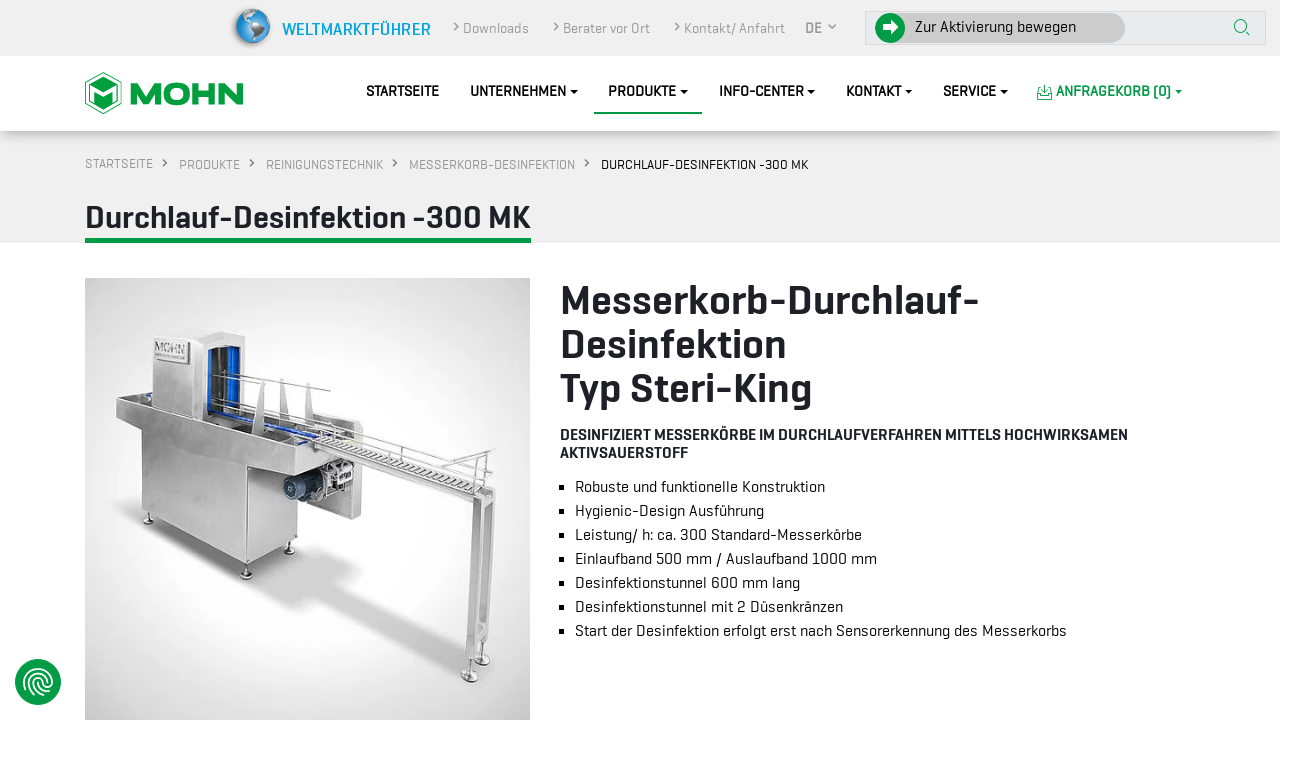

--- FILE ---
content_type: text/html; charset=utf-8
request_url: https://www.mohn-gmbh.com/produkte/reinigungstechnik/messerkorb-desinfektion/durchlauf-desinfektion-300-mk.html
body_size: 25519
content:
<!DOCTYPE html> <html lang="de"> <head> <meta charset="utf-8"> <!-- This website is powered by TYPO3 - inspiring people to share! TYPO3 is a free open source Content Management Framework initially created by Kasper Skaarhoj and licensed under GNU/GPL. TYPO3 is copyright 1998-2026 of Kasper Skaarhoj. Extensions are copyright of their respective owners. Information and contribution at https://typo3.org/ --> <base href="https://www.mohn-gmbh.com/"> <link rel="icon" href="/typo3conf/ext/mohn_sitepackage/Resources/Public/favicon/favicon.ico" type="image/vnd.microsoft.icon"> <title>Messerkorb-Desinfektionstunnel für Fleischwarenbranche: Mohn GmbH</title> <meta http-equiv="x-ua-compatible" content="IE=edge">
<meta name="generator" content="TYPO3 CMS">
<meta name="description" content="Durchlauf-Desinfektionstunnel vom Typ Steri-King desinfiziert bis zu 300 Messerkörbe die Stunde und ist ein ideale Ergänzung zur Messerkorbreinigung.">
<meta name="viewport" content="width=device-width, initial-scale=1, minimum-scale=1.0">
<meta name="robots" content="index,follow">
<meta name="keywords" content="Steri-King, Messerkorb, Messerkorb-Desinfektion, Desinfektionstunnel, Desinfektionsmaschine, Steriking,">
<meta property="og:description" content="Durchlauf-Desinfektionstunnel vom Typ Steri-King desinfiziert bis zu 300 Messerkörbe die Stunde und ist ein ideale Ergänzung zur Messerkorbreinigung.">
<meta property="og:title" content="Durchlauf-Desinfektion -300 MK">
<meta name="twitter:card" content="summary">
<meta name="apple-mobile-web-app-capable" content="no">
<meta name="format-detection" content="telephone=no">  <style media="all">
/*<![CDATA[*/
<!-- 
.mfp-bg{top:0;left:0;width:100%;height:100%;z-index:1042;overflow:hidden;position:fixed;background:#0b0b0b;opacity:.8}.mfp-wrap{top:0;left:0;width:100%;height:100%;z-index:1043;position:fixed;outline:0!important;-webkit-backface-visibility:hidden}.mfp-container{text-align:center;position:absolute;width:100%;height:100%;left:0;top:0;padding:0 8px;box-sizing:border-box}.mfp-container:before{content:"";display:inline-block;height:100%;vertical-align:middle}.mfp-align-top .mfp-container:before{display:none}.mfp-content{position:relative;display:inline-block;vertical-align:middle;margin:0 auto;text-align:left;z-index:1045}.mfp-ajax-holder .mfp-content,.mfp-inline-holder .mfp-content{width:100%;cursor:auto}.mfp-ajax-cur{cursor:progress}.mfp-zoom-out-cur,.mfp-zoom-out-cur .mfp-image-holder .mfp-close{cursor:-moz-zoom-out;cursor:-webkit-zoom-out;cursor:zoom-out}.mfp-zoom{cursor:pointer;cursor:-webkit-zoom-in;cursor:-moz-zoom-in;cursor:zoom-in}.mfp-auto-cursor .mfp-content{cursor:auto}.mfp-arrow,.mfp-close,.mfp-counter,.mfp-preloader{-webkit-user-select:none;-moz-user-select:none;user-select:none}.mfp-loading.mfp-figure{display:none}.mfp-hide{display:none!important}.mfp-preloader{color:#ccc;position:absolute;top:50%;width:auto;text-align:center;margin-top:-.8em;left:8px;right:8px;z-index:1044}.mfp-preloader a{color:#ccc}.mfp-preloader a:hover{color:#fff}.mfp-s-ready .mfp-preloader{display:none}.mfp-s-error .mfp-content{display:none}button.mfp-arrow,button.mfp-close{overflow:visible;cursor:pointer;background:0 0;border:0;-webkit-appearance:none;display:block;outline:0;padding:0;z-index:1046;box-shadow:none;touch-action:manipulation}button::-moz-focus-inner{padding:0;border:0}.mfp-close{width:44px;height:44px;line-height:44px;position:absolute;right:0;top:0;text-decoration:none;text-align:center;opacity:.65;padding:0 0 18px 10px;color:#fff;font-style:normal;font-size:28px;font-family:Arial,Baskerville,monospace}.mfp-close:focus,.mfp-close:hover{opacity:1}.mfp-close:active{top:1px}.mfp-close-btn-in .mfp-close{color:#333}.mfp-iframe-holder .mfp-close,.mfp-image-holder .mfp-close{color:#fff;right:-6px;text-align:right;padding-right:6px;width:100%}.mfp-counter{position:absolute;top:0;right:0;color:#ccc;font-size:12px;line-height:18px;white-space:nowrap}.mfp-arrow{position:absolute;opacity:.65;margin:0;top:50%;margin-top:-55px;padding:0;width:90px;height:110px;-webkit-tap-highlight-color:transparent}.mfp-arrow:active{margin-top:-54px}.mfp-arrow:focus,.mfp-arrow:hover{opacity:1}.mfp-arrow:after,.mfp-arrow:before{content:"";display:block;width:0;height:0;position:absolute;left:0;top:0;margin-top:35px;margin-left:35px;border:medium inset transparent}.mfp-arrow:after{border-top-width:13px;border-bottom-width:13px;top:8px}.mfp-arrow:before{border-top-width:21px;border-bottom-width:21px;opacity:.7}.mfp-arrow-left{left:0}.mfp-arrow-left:after{border-right:17px solid #fff;margin-left:31px}.mfp-arrow-left:before{margin-left:25px;border-right:27px solid #3f3f3f}.mfp-arrow-right{right:0}.mfp-arrow-right:after{border-left:17px solid #fff;margin-left:39px}.mfp-arrow-right:before{border-left:27px solid #3f3f3f}.mfp-iframe-holder{padding-top:40px;padding-bottom:40px}.mfp-iframe-holder .mfp-content{line-height:0;width:100%;max-width:900px}.mfp-iframe-holder .mfp-close{top:-40px}.mfp-iframe-scaler{width:100%;height:0;overflow:hidden;padding-top:56.25%}.mfp-iframe-scaler iframe{position:absolute;display:block;top:0;left:0;width:100%;height:100%;box-shadow:0 0 8px rgba(0,0,0,.6);background:#000}img.mfp-img{width:auto;max-width:100%;height:auto;display:block;line-height:0;box-sizing:border-box;padding:40px 0 40px;margin:0 auto}.mfp-figure{line-height:0}.mfp-figure:after{content:"";position:absolute;left:0;top:40px;bottom:40px;display:block;right:0;width:auto;height:auto;z-index:-1;box-shadow:0 0 8px rgba(0,0,0,.6);background:#444}.mfp-figure small{color:#bdbdbd;display:block;font-size:12px;line-height:14px}.mfp-figure figure{margin:0}.mfp-bottom-bar{margin-top:-36px;position:absolute;top:100%;left:0;width:100%;cursor:auto}.mfp-title{text-align:left;line-height:18px;color:#f3f3f3;word-wrap:break-word;padding-right:36px}.mfp-image-holder .mfp-content{max-width:100%}.mfp-gallery .mfp-image-holder .mfp-figure{cursor:pointer}@media screen and (max-width:800px) and (orientation:landscape),screen and (max-height:300px){.mfp-img-mobile .mfp-image-holder{padding-left:0;padding-right:0}.mfp-img-mobile img.mfp-img{padding:0}.mfp-img-mobile .mfp-figure:after{top:0;bottom:0}.mfp-img-mobile .mfp-figure small{display:inline;margin-left:5px}.mfp-img-mobile .mfp-bottom-bar{background:rgba(0,0,0,.6);bottom:0;margin:0;top:auto;padding:3px 5px;position:fixed;box-sizing:border-box}.mfp-img-mobile .mfp-bottom-bar:empty{padding:0}.mfp-img-mobile .mfp-counter{right:5px;top:3px}.mfp-img-mobile .mfp-close{top:0;right:0;width:35px;height:35px;line-height:35px;background:rgba(0,0,0,.6);position:fixed;text-align:center;padding:0}}@media all and (max-width:900px){.mfp-arrow{-webkit-transform:scale(.75);transform:scale(.75)}.mfp-arrow-left{-webkit-transform-origin:0;transform-origin:0}.mfp-arrow-right{-webkit-transform-origin:100%;transform-origin:100%}.mfp-container{padding-left:6px;padding-right:6px}}-->
/*]]>*/
</style>

<style media="all">
/*<![CDATA[*/
<!-- 
@font-face{font-display:swap;font-family:mico;font-style:normal;font-weight:400;src:url('/typo3conf/ext/mohn_sitepackage/Resources/Public/Fonts/mico.woff?4uph2e') format("woff"),url('/typo3conf/ext/mohn_sitepackage/Resources/Public/Fonts/mico.ttf?4uph2e') format("truetype"),url('/typo3conf/ext/mohn_sitepackage/Resources/Public/Fonts/mico.svg?4uph2e#mico') format("svg")}i.mico{font-family:mico!important;speak:never;font-style:normal;font-variant:normal;font-weight:400;line-height:1;text-transform:none;-webkit-font-smoothing:antialiased;-moz-osx-font-smoothing:grayscale}.mico-arrow-right1:before{content:"\e92c"}.mico-arrow-right:before{content:"\e92b"}.mico-linkedin:before{content:"\e92a"}.mico-mico24h-external:before{content:"\e924"}.mico-mico24h-comparelist_details:before{content:"\e928"}.mico-mico24h-comparelist_entfernen:before{content:"\e929"}.mico-Empfehlungen-up2 .path1:before{color:#009b45;content:"\e925"}.mico-Empfehlungen-up2 .path2:before{color:#fff;content:"\e926";margin-left:-1em}.mico-comparelist:before{content:"\e927"}.mico-facebook-box:before{content:"\e921"}.mico-facebook-free:before{content:"\e922"}.mico-instagram:before{content:"\e923"}.mico-mico24h-clock-o:before{content:"\f017"}.mico-mico24h-map-marker:before{content:"\f041"}.mico-mico24h-plus-circle:before{content:"\f055"}.mico-mico24h-minus-circle:before{content:"\f056"}.mico-mico24h-info-circle:before{content:"\f05a"}.mico-mico24h-phone:before{content:"\f095"}.mico-mico24h-envelope:before{content:"\f0e0"}.mico-mico24h-play-circle:before{content:"\f144"}.mico-mico24h-youtube2:before{content:"\f167"}.mico-mico24h-fax:before{content:"\f1ac"}.mico-mico24h-pdf:before{content:"\eadf"}.mico-mico24h-down2:before,.mico-mico24h-down:before{content:"\e91e"}.mico-mico24h-right:before{content:"\e91d"}.mico-mico24h-up:before{content:"\e91c"}.mico-mico24-file:before{content:"\e920"}.mico-mico24h-menu:before{content:"\e91b"}.mico-mico24h-Empfehlungen-up:before{content:"\e91f"}.mico-mico24h-Ersatzteilverfuegbarkeit:before{content:"\e917"}.mico-mico24h-Fuhrpark:before{content:"\e918"}.mico-mico24h-Servicehotline:before{content:"\e919"}.mico-mico24h-Wartungsvertraege:before{content:"\e91a"}.mico-mico24h-Youtube .path1:before{color:#000;content:"\e910"}.mico-mico24h-Youtube .path2:before{color:#fff;content:"\e911";margin-left:-1em}.mico-mico24h-Schulungen:before{content:"\e912"}.mico-mico24h-PDFDownload:before{content:"\e913"}.mico-mico24h-GooglePlus:before{content:"\e914"}.mico-mico24h-Fleischbranche:before{content:"\e915"}.mico-mico24h-Artikelentfernen:before{content:"\e916"}.mico-mico24h-Anfragekorb:before{content:"\e900"}.mico-mico24h-Beratung:before{content:"\e901"}.mico-mico24h-Checkup:before{content:"\e902"}.mico-mico24h-Empfehlungen-down:before{content:"\e903"}.mico-mico24h-Empfehlungen-down2 .path1:before{color:#009b45;content:"\e904"}.mico-mico24h-Empfehlungen-down2 .path2:before{color:#fff;content:"\e905";margin-left:-1em}.mico-mico24h-GoogleMaps .path1:before{color:#000;content:"\e906"}.mico-mico24h-GoogleMaps .path2:before{color:#fff;content:"\e907";margin-left:-1em}.mico-mico24h-Kalender-vor:before{content:"\e908"}.mico-mico24h-Kalender-zurueck:before{content:"\e909"}.mico-mico24h-Konstruktion:before{content:"\e90a"}.mico-mico24h-Montage:before{content:"\e90b"}.mico-mico24h-NewsletterAnmeldung:before{content:"\e90c"}.mico-mico24h-Projektierung:before{content:"\e90d"}.mico-mico24h-Service:before{content:"\e90e"}.mico-mico24h-Suche:before{content:"\e90f"}-->
/*]]>*/
</style>

<style media="all">
/*<![CDATA[*/
<!-- 
@font-face{font-display:swap;font-family:GeogrotesqueW01-Regular1185161;src:url('/typo3conf/ext/mohn_sitepackage/Resources/Public/Fonts/1185161/mohn_regular.woff2?y') format("woff2")}@font-face{font-display:swap;font-family:GeogrotesqueW01-Semibol1185180;src:url('/typo3conf/ext/mohn_sitepackage/Resources/Public/Fonts/1185180/mohn_semibold.woff2?xx') format("woff2")}-->
/*]]>*/
</style>

<link rel="stylesheet" href="typo3temp/assets/compressed/merged-62bfd0b22309e4069361521015411af5-min.css.gz?1769104053" media="all">
             <link rel="apple-touch-icon" sizes="60x60" href="typo3conf/ext/mohn_sitepackage/Resources/Public/favicon/apple-touch-icon.png">
        <link rel="icon" type="image/png" sizes="32x32" href="typo3conf/ext/mohn_sitepackage/Resources/Public/favicon/favicon-32x32.png">
        <link rel="icon" type="image/png" sizes="16x16" href="typo3conf/ext/mohn_sitepackage/Resources/Public/favicon/favicon-16x16.png">
        <link rel="manifest" href="typo3conf/ext/mohn_sitepackage/Resources/Public/favicon/site.webmanifest">
        <link rel="mask-icon" href="typo3conf/ext/mohn_sitepackage/Resources/Public/favicon/safari-pinned-tab.svg" color="#006633">
        <link rel="preload" as="font" href="typo3conf/ext/mohn_sitepackage/Resources/Public/Fonts/1185161/mohn_regular.woff2" type="font/woff2" crossorigin>
        <link rel="preload" as="font" href="typo3conf/ext/mohn_sitepackage/Resources/Public/Fonts/1185180/mohn_semibold.woff2" type="font/woff2" crossorigin>        <script src="https://consent.cookiefirst.com/sites/mohn-gmbh.com-fe4061ca-8cb2-46eb-bfd2-c705ca32fec9/consent.js"></script>    
        <!-- Google Tag Manager -->
        <script type="text/plain" data-cookiefirst-category="performance">(function(w,d,s,l,i){w[l]=w[l]||[];w[l].push({'gtm.start':
        new Date().getTime(),event:'gtm.js'});var f=d.getElementsByTagName(s)[0],
        j=d.createElement(s),dl=l!='dataLayer'?'&l='+l:'';j.async=true;j.src=
        'https://www.googletagmanager.com/gtm.js?id='+i+dl;f.parentNode.insertBefore(j,f);
        })(window,document,'script','dataLayer','GTM-PXKM4CL');</script>
        <!-- End Google Tag Manager -->        <script type="text/javascript">
            var filePostfix = '';
        </script>
<link type="text/css" href="typo3conf/ext/mohn_sitepackage/Resources/Public/vendor/scrollbars/jquery.mCustomScrollbar.css" rel="stylesheet" /><link type="text/css" href="/typo3conf/ext/dmmohnproduct/Resources/Public/res/mohn_prod.min.css?v=10" rel="stylesheet" />
<link rel="canonical" href="https://www.mohn-gmbh.com/produkte/reinigungstechnik/messerkorb-desinfektion/durchlauf-desinfektion-300-mk.html"/>

<link rel="alternate" hreflang="de" href="https://www.mohn-gmbh.com/produkte/reinigungstechnik/messerkorb-desinfektion/durchlauf-desinfektion-300-mk.html"/>
<link rel="alternate" hreflang="en" href="https://www.mohn-gmbh.com/en/products/cleaning-technology/knife-basket-disinfection/pass-through-disinfection-300-kb.html"/>
<link rel="alternate" hreflang="x-default" href="https://www.mohn-gmbh.com/produkte/reinigungstechnik/messerkorb-desinfektion/durchlauf-desinfektion-300-mk.html"/>
<link type="text/css" href="/typo3conf/ext/dmmerkzettel/Resources/Public/res/mohn_compare.min.css?v=7" rel="stylesheet" /><link type="text/css" href="/typo3conf/ext/dmmerkzettel/Resources/Public/res/slick/slick.css" rel="stylesheet" />
<!-- This site is optimized with the Yoast SEO for TYPO3 plugin - https://yoast.com/typo3-extensions-seo/ -->
<script type="application/ld+json">[{"@context":"https:\/\/www.schema.org","@type":"BreadcrumbList","itemListElement":[{"@type":"ListItem","position":1,"item":{"@id":"https:\/\/www.mohn-gmbh.com\/index.html","name":"root"}},{"@type":"ListItem","position":2,"item":{"@id":"https:\/\/www.mohn-gmbh.com\/produkte.html","name":"Produkte"}},{"@type":"ListItem","position":3,"item":{"@id":"https:\/\/www.mohn-gmbh.com\/produkte\/reinigungstechnik.html","name":"Reinigungstechnik"}},{"@type":"ListItem","position":4,"item":{"@id":"https:\/\/www.mohn-gmbh.com\/produkte\/reinigungstechnik\/messerkorb-desinfektion.html","name":"Messerkorb-Desinfektion"}},{"@type":"ListItem","position":5,"item":{"@id":"https:\/\/www.mohn-gmbh.com\/produkte\/reinigungstechnik\/messerkorb-desinfektion\/durchlauf-desinfektion-300-mk.html","name":"Durchlauf-Desinfektion -300 MK"}}]}]</script> </head> <body> <div class="body"> <header id="header" data-plugin-options="{'stickyEnabled': true, 'stickyEnableOnBoxed': true, 'stickyEnableOnMobile': true, 'stickyChangeLogo': true, 'stickyStartAt': 1}"> <div class="header-body"> <div class="header-top header-top-default border-bottom-0 d-none d-md-block"> <div class="container" style="max-width: 1430px;"> <div class="header-row"> <div class="header-column justify-content-end"> <div class="header-row pt-topmenu"> <a href="/landingpages/weltmarktfuehrer-aus-suedwestfalen.html"> <img src="typo3conf/ext/mohn_sitepackage/Resources/Public/img/weltkugel_00.png" width="211" height="46" alt="Weltmarktführer" title="Weltmarktführer" data-plugin-lazyload loading="lazy"/> </a> <nav class="header-nav-top topmenumargin"> <ul class="nav nav-pills"> <li class="nav-item d-none d-lg-block"><a href="/info-center/downloads.html" class="nav-link"><i class="mico mico-mico24h-right"></i>Downloads</a></li><li class="nav-item d-none d-lg-block"><a href="/kontakt/berater-vor-ort.html" class="nav-link"><i class="mico mico-mico24h-right"></i>Berater vor Ort</a></li><li class="nav-item d-none d-lg-block"><a href="/kontakt/kontakt-anfahrt.html" class="nav-link"><i class="mico mico-mico24h-right"></i>Kontakt/ Anfahrt</a></li> <li class="nav-item dropdown"> <a class="nav-link" href="#" role="button" id="dropdownLanguage" data-bs-toggle="dropdown" aria-haspopup="true" aria-expanded="false"> <b>DE</b> <i class="mico mico-mico24h-down2"></i> </a> <div class="dropdown-menu langmenuwidth" aria-labelledby="dropdownLanguage"> <a href="#" class="dropdown-item"> DE </a> <a class="dropdown-item" addQueryStringMethod="get" href="/en/products/cleaning-technology/knife-basket-disinfection/pass-through-disinfection-300-kb.html"> EN </a> </div> </li> </ul> </nav> <div class="header-search d-xs-block"> <div id="sliderWrapper"> <div id="sliderContainer"> <div id="sliderTrack"></div> <div id="sliderHandle"><i class="mico mico-arrow-right1"></i></div> <div id="sliderContent">Zur Aktivierung bewegen</div> </div> </div> <form method="get" id="form_kesearch_searchfield" name="form_kesearch_searchfield" action="/suche.html"> <div class="input-group"> <input type="text" disabled="disabled" id="ke_search_searchfield_sword" value="" name="tx_kesearch_pi1[sword]" maxlength="84" class="form-control tx-indexedsearch-searchbox-sword" placeholder="Suchen..." style="width:400px;"/> <input type="hidden" name="search_lang" id="search_lang" value="0"/> <input type="text" name="email_confirm" id="email_confirm" style="display:none"> <span class="input-group-btn"> <button class="btn btn-light" type="submit" alt="start search" title="start search"><i class="mico mico-mico24h-Suche" style="font-size:1rem;"></i></button> </span> </div> </form> </div> </div> </div> </div> </div> </div> <div class="header-container container"> <div class="header-row"> <div class="header-column"> <div class="header-row"> <div class="header-logo"> <a href="/index.html" alt="Mohn GmbH" title="Mohn GmbH"> <img alt="Mohn GmbH" width="158" height="44" data-sticky-width="158" data-sticky-height="44" data-sticky-top="0" src="typo3conf/ext/mohn_sitepackage/Resources/Public/img/Mohn_Logo.svg" title="Mohn GmbH" loading="lazy" > </a> </div> </div> </div> <div class="header-column justify-content-end"> <div class="header-row"> <div class="header-nav"> <div class="header-nav-main header-nav-main-square header-nav-main-effect-2 header-nav-main-sub-effect-1"> <nav class="collapse"> <ul class="nav nav-pills" id="mainNav"> <li><a href="/index.html" class="nav-link">Startseite</a></li><li class="dropdown"><a href="/unternehmen/ueber-uns.html" class="dropdown-item dropdown-toggle">Unternehmen</a><ul class="dropdown-menu"><li><a href="/unternehmen/ueber-uns.html" class="dropdown-item">Über uns</a></li><li><a href="/unternehmen/leistungsspektrum.html" class="dropdown-item">Leistungsspektrum</a></li><li class="dropdown-submenu"><a href="https://www.mohn-gmbh.com/produkte/waschanlagen.html#referenzprojekt" class="dropdown-item dropdown-toggle">Referenzen</a><ul class="dropdown-menu"><li><a href="https://www.mohn-gmbh.com/produkte/waschanlagen.html#referenzprojekt" class="dropdown-item">Waschanlagen</a></li><li><a href="https://www.mohn-gmbh.com/produkte/hygienetechnik.html#referenzprojekt" class="dropdown-item">Hygienetechnik</a></li><li><a href="https://www.mohn-gmbh.com/produkte/hygieneschleusen.html#referenzprojekt" class="dropdown-item">Hygieneschleusen</a></li><li><a href="https://www.mohn-gmbh.com/produkte/hebe-kipp-loesungen/hebe-kippsysteme.html#referenzprojekt" class="dropdown-item">Hebe-Kippsysteme</a></li></ul></li><li class="dropdown-submenu"><a href="/unternehmen/service/service-wartung.html" class="dropdown-item dropdown-toggle">Service</a><ul class="dropdown-menu"><li><a href="/unternehmen/service/service-hotline.html" class="dropdown-item">Service Hotline</a></li><li><a href="/unternehmen/service/service-kontakt.html" class="dropdown-item">Service Kontakt</a></li><li><a href="/unternehmen/service/ersatzteilservice.html" class="dropdown-item">Ersatzteilservice</a></li><li><a href="/unternehmen/service/wartungsvertraege.html" class="dropdown-item">Wartungsverträge</a></li><li><a href="/unternehmen/service/produkt-hilfe.html" class="dropdown-item">Produkt-Hilfe</a></li></ul></li><li><a href="/unternehmen/zielgruppe.html" class="dropdown-item">Zielgruppe</a></li><li><a href="/unternehmen/vorteile.html" class="dropdown-item">Vorteile</a></li><li><a href="/unternehmen/karriere.html" class="dropdown-item">Karriere</a></li><li><a href="/unternehmen/impressionen.html" class="dropdown-item">Impressionen</a></li></ul></li><li class="dropdown dropdown-mega dropdown-mega-products"><a href="/produkte.html" class="dropdown-item dropdown-toggle active">Produkte</a><ul class="dropdown-menu"><li><div class="dropdown-mega-content"><div class="row" id="product_nav"><ul class="dropdown-mega-sub-nav parent-menu"><li><a href="/neue-produkte.html" class="lp-menu-item">Neue Produkte</a></li><li><a href="/produkte/hygienetechnik.html" class="lp-menu-item">Hygienetechnik</a><ul class="dropdown-mega-sub-nav ftm submenu"><li><input class="mohn-menu-checkbox" id="check334" type="checkbox" checked><i><label for="check334"></label></i><a href="/produkte/hygienetechnik/haendereinigung.html" class="dropdown-item subsub_top">Händereinigung</a><ul class="subsub"><li><a href="/produkte/hygienetechnik/haendereinigung/handwaschbecken.html" class="subsub_item">Handwaschbecken</a></li><li><a href="/produkte/hygienetechnik/haendereinigung/handwaschrinnen.html" class="subsub_item">Handwaschrinnen</a></li><li><a href="/produkte/hygienetechnik/haendereinigung/edelstahl-spiegel.html" class="subsub_item">Edelstahl-Spiegel</a></li><li><a href="/produkte/hygienetechnik/haendereinigung/seifenspender.html" class="subsub_item">Seifenspender</a></li><li><a href="/produkte/hygienetechnik/haendereinigung/seifenautomat-drehkreuz.html" class="subsub_item">Seifenautomat + Drehkreuz</a></li><li><a href="/produkte/hygienetechnik/haendereinigung/papierkoerbe.html" class="subsub_item">Papierkörbe</a></li><li><a href="/produkte/hygienetechnik/haendereinigung/hygienewaende.html" class="subsub_item">Hygienewände</a></li><li><a href="/produkte/hygienetechnik/haendereinigung/hygiene-station-ohne-drehkreuz.html" class="subsub_item">Hygiene-Station ohne Drehkreuz</a></li><li><a href="/produkte/hygienetechnik/haendereinigung/hygiene-station-mit-drehkreuz.html" class="subsub_item">Hygiene-Station mit Drehkreuz</a></li></ul></li><li><input class="mohn-menu-checkbox" id="check368" type="checkbox" checked><i><label for="check368"></label></i><a href="/produkte/hygienetechnik/haendedesinfektion.html" class="dropdown-item subsub_top">Händedesinfektion</a><ul class="subsub"><li><a href="/produkte/hygienetechnik/haendedesinfektion/desinfektionsspender.html" class="subsub_item">Desinfektionsspender</a></li><li><a href="/produkte/hygienetechnik/haendedesinfektion/desispenderautomat-drehkreuz.html" class="subsub_item">Desispenderautomat + Drehkreuz</a></li></ul></li><li><input class="mohn-menu-checkbox" id="check380" type="checkbox" checked><i><label for="check380"></label></i><a href="/produkte/hygienetechnik/haendetrocknung.html" class="dropdown-item subsub_top">Händetrocknung</a><ul class="subsub"><li><a href="/produkte/hygienetechnik/haendetrocknung/handtuchspender-manuell.html" class="subsub_item">Handtuchspender "manuell"</a></li><li><a href="/produkte/hygienetechnik/haendetrocknung/rollenbox-manuell.html" class="subsub_item">Rollenbox "Manuell"</a></li><li><a href="/produkte/hygienetechnik/haendetrocknung/rollenbox-beruehrungslos.html" class="subsub_item">Rollenbox "Berührungslos"</a></li><li><a href="/produkte/hygienetechnik/haendetrocknung/haendetrockner.html" class="subsub_item">Händetrockner</a></li><li><a href="/produkte/hygienetechnik/haendetrocknung/zubehoer.html" class="subsub_item">Zubehör</a></li></ul></li><li><input class="mohn-menu-checkbox" id="check381" type="checkbox" checked><i><label for="check381"></label></i><a href="/produkte/hygienetechnik/sohlenreinigung.html" class="dropdown-item subsub_top">Sohlenreinigung</a><ul class="subsub"><li><a href="/produkte/hygienetechnik/sohlenreinigung/stationaere-sohlenreinigung.html" class="subsub_item">Stationäre Sohlenreinigung</a></li><li><a href="/produkte/hygienetechnik/sohlenreinigung/zwangsgefuehrte-sohlenreinigung.html" class="subsub_item">Zwangsgeführte Sohlenreinigung</a></li><li><a href="/produkte/hygienetechnik/stiefelreinigung/kombinierte-stiefelreinigung/autom-sohlen-manuelle-stiefelschaftreinigung-schuerze.html" class="subsub_item">Kombinierte Sohlenreinigung</a></li><li><a href="/produkte/reinigungstechnik/raederreinigung/boden-hygieneschleusen.html" class="subsub_item">Boden-Hygieneschleusen</a></li></ul></li><li><input class="mohn-menu-checkbox" id="check382" type="checkbox" checked><i><label for="check382"></label></i><a href="/produkte/hygienetechnik/sohlendesinfektion.html" class="dropdown-item subsub_top">Sohlendesinfektion</a><ul class="subsub"><li><a href="/produkte/hygienetechnik/sohlendesinfektion/desinfektionsbecken-standfuesse.html" class="subsub_item">Desinfektionsbecken (Standfüße)</a></li><li><a href="/produkte/hygienetechnik/sohlendesinfektion/desinfektionsbecken-einbau.html" class="subsub_item">Desinfektionsbecken (Einbau)</a></li><li><a href="/produkte/reinigungstechnik/raederreinigung/desinfektionswanne-mobil.html" class="subsub_item">Desinfektionswanne, mobil</a></li><li><a href="/produkte/hygienetechnik/sohlendesinfektion/desinfektionsmatte.html" class="subsub_item">Desinfektionsmatte</a></li><li><a href="/produkte/reinigungstechnik/raederreinigung/boden-hygieneschleusen.html" class="subsub_item">Boden-Hygieneschleusen</a></li><li><a href="/produkte/hygienetechnik/sohlendesinfektion/dosierstation.html" class="subsub_item">Dosierstation</a></li></ul></li><li><input class="mohn-menu-checkbox" id="check383" type="checkbox" checked><i><label for="check383"></label></i><a href="/produkte/hygienetechnik/stiefelreinigung.html" class="dropdown-item subsub_top">Stiefelreinigung</a><ul class="subsub"><li><a href="/produkte/hygienetechnik/stiefelreinigung/stationaere-stiefelreinigung.html" class="subsub_item">Stationäre Stiefelreinigung</a></li><li><a href="/produkte/hygienetechnik/stiefelreinigung/zwangsgefuehrte-stiefelreinigung.html" class="subsub_item">Zwangsgeführte Stiefelreinigung</a></li><li><a href="/produkte/hygienetechnik/stiefelreinigung/kombinierte-stiefelreinigung.html" class="subsub_item">Kombinierte Stiefelreinigung</a></li></ul></li><li><input class="mohn-menu-checkbox" id="check385" type="checkbox" checked><i><label for="check385"></label></i><a href="/produkte/hygienetechnik/drehkreuzanlagen.html" class="dropdown-item subsub_top">Drehkreuzanlagen</a><ul class="subsub"><li><a href="/produkte/hygienetechnik/drehkreuzanlagen/drehkreuz-elektrisch-highline.html" class="subsub_item">Drehkreuz (elektrisch) Highline</a></li><li><a href="/produkte/hygienetechnik/drehkreuzanlagen/drehkreuz-mechanisch-highline.html" class="subsub_item">Drehkreuz (mechanisch) Highline</a></li><li><a href="/produkte/hygienetechnik/drehkreuzanlagen/drehkreuz-elektrisch-ecoline.html" class="subsub_item">Drehkreuz (elektrisch) Ecoline</a></li><li><a href="/produkte/hygienetechnik/drehkreuzanlagen/drehkreuz-mechanisch-ecoline.html" class="subsub_item">Drehkreuz (mechanisch) Ecoline</a></li><li><a href="/produkte/hygienetechnik/drehkreuzanlagen/2-arm-drehsperre-elektrisch.html" class="subsub_item">2-Arm Drehsperre (elektrisch)</a></li><li><a href="/produkte/hygienetechnik/drehkreuzanlagen/portaldrehkreuze.html" class="subsub_item">Portaldrehkreuze</a></li></ul></li><li><input class="mohn-menu-checkbox" id="check386" type="checkbox" checked><i><label for="check386"></label></i><a href="/produkte/hygienetechnik/gelaender-tore.html" class="dropdown-item subsub_top">Geländer/ Tore</a><ul class="subsub"><li><a href="/produkte/bauelemente/gelaender-leitbarrieren/gelaender-ohne-schikane.html" class="subsub_item">Geländer ohne Schikane</a></li><li><a href="/produkte/bauelemente/gelaender-leitbarrieren/gelaender-mit-schikane.html" class="subsub_item">Geländer mit Schikane</a></li><li><a href="/produkte/bauelemente/magnet-gelaendertor.html" class="subsub_item">Magnet-Geländertor</a></li><li><a href="/produkte/bauelemente/gelaendertor/-fluchttor.html" class="subsub_item">Geländertor</a></li><li><a href="/produkte/bauelemente/magnet-fluegeltor.html" class="subsub_item">Magnet-Flügeltor</a></li><li><a href="/produkte/bauelemente/fluegeltor-ausziehbar.html" class="subsub_item">Flügeltor (Ausziehbar)</a></li></ul></li><li><input class="mohn-menu-checkbox" id="check387" type="checkbox" checked><i><label for="check387"></label></i><a href="/produkte/hygienetechnik/einweg-spendersysteme.html" class="dropdown-item subsub_top">Einweg-Spendersysteme</a><ul class="subsub"><li><a href="/produkte/hygienetechnik/einweg-spendersysteme/handschuhspender.html" class="subsub_item">Handschuhspender</a></li><li><a href="/produkte/hygienetechnik/einweg-spendersysteme/kittel-overall-spender.html" class="subsub_item">Kittel-/Overall-Spender</a></li><li><a href="/produkte/hygienetechnik/einweg-spendersysteme/mantelspender.html" class="subsub_item">Mantelspender</a></li><li><a href="/produkte/hygienetechnik/einweg-spendersysteme/multi-mix-spender.html" class="subsub_item">Multi-Mix-Spender</a></li><li><a href="/produkte/hygienetechnik/einweg-spendersysteme/multispender.html" class="subsub_item">Multispender</a></li><li><a href="/produkte/hygienetechnik/einweg-spendersysteme/multispender-spezial.html" class="subsub_item">Multispender Spezial</a></li><li><a href="/produkte/hygienetechnik/einweg-spendersysteme/mundschutzspender.html" class="subsub_item">Mundschutzspender</a></li><li><a href="/produkte/hygienetechnik/einweg-spendersysteme/schuerzenspender.html" class="subsub_item">Schürzenspender</a></li><li><a href="/produkte/hygienetechnik/einweg-spendersysteme/schutzbrillen-spender.html" class="subsub_item">Schutzbrillen-Spender</a></li><li><a href="/produkte/hygienetechnik/einweg-spendersysteme/utensilienspender.html" class="subsub_item">Utensilienspender</a></li><li><a href="/produkte/hygienetechnik/einweg-spendersysteme/ueberschuh-spender.html" class="subsub_item">Überschuh-Spender</a></li><li><a href="/produkte/hygienetechnik/einweg-spendersysteme/handtuchspender.html" class="subsub_item">Handtuchspender</a></li><li><a href="/produkte/hygienetechnik/einweg-spendersysteme/diverse-rollenhalter.html" class="subsub_item">Diverse Rollenhalter</a></li><li><a href="/produkte/hygienetechnik/einweg-spendersysteme/papierabroller.html" class="subsub_item">Papierabroller</a></li><li><a href="/produkte/hygienetechnik/einweg-spendersysteme/universalspender.html" class="subsub_item">Universalspender</a></li><li><a href="/produkte/hygienetechnik/einweg-spendersysteme/seifenspender-fuer-handwaschpaste/-kernseife.html" class="subsub_item">Seifenspender für Handwaschpaste</a></li><li><a href="/produkte/hygienetechnik/einweg-spendersysteme/ohrstoepsel-spender.html" class="subsub_item">Ohrstöpsel-Spender</a></li><li><a href="/produkte/hygienetechnik/einweg-spendersysteme/spender-fuer-schutzbekleidung.html" class="subsub_item">Spender für Schutzbekleidung</a></li><li><a href="/produkte/hygienetechnik/einweg-spendersysteme/einweg-spenderschrank.html" class="subsub_item">Spendersysteme Sonderanfertigungen</a></li><li><a href="/produkte/sozialraumtechnik/umkleideraumeinrichtung/schrank-fuer-einwegbekleidung.html" class="subsub_item">Schrank (Einwegbekleidung)</a></li></ul></li><li><input class="mohn-menu-checkbox" id="check2512" type="checkbox" checked><i><label for="check2512"></label></i><a href="/produkte/hygienetechnik/infektionsschutz.html" class="dropdown-item subsub_top">Infektionsschutz</a><ul class="subsub"><li><a href="/produkte/hygienetechnik/infektionsschutz/infektionsschutzstation.html" class="subsub_item">Infektionsschutzstation</a></li><li><a href="/produkte/hygienetechnik/infektionsschutz/hygiene-trennwand.html" class="subsub_item">Hygiene-Trennwand</a></li><li><a href="/produkte/hygienetechnik/infektionsschutz/desinfektionscenter.html" class="subsub_item">Desinfektionscenter</a></li></ul></li><li><input class="mohn-menu-checkbox" id="check388" type="checkbox" checked><i><label for="check388"></label></i><a href="/produkte/hygienetechnik/zubehoer.html" class="dropdown-item subsub_top">Zubehör</a><ul class="subsub"><li><a href="/produkte/hygienetechnik/zubehoer/dokumentenablage.html" class="subsub_item">Dokumentenablage</a></li><li><a href="/produkte/hygienetechnik/zubehoer/kanisterhalter.html" class="subsub_item">Kanisterhalter</a></li><li><a href="/produkte/hygienetechnik/zubehoer/kanisterbehaelter.html" class="subsub_item">Kanisterbehälter</a></li><li><a href="/produkte/hygieneschleusen/zubehoer/externe-steuerung.html" class="subsub_item">Externe Steuerung</a></li><li><a href="/produkte/hygienetechnik/haendereinigung/edelstahl-spiegel.html" class="subsub_item">Edelstahl-Spiegel</a></li><li><a href="/produkte/hygienetechnik/haendetrocknung/zubehoer/dryrack.html" class="subsub_item">Dryrack</a></li><li><a href="/produkte/hygienetechnik/haendetrocknung/zubehoer/auffangwanne-dyson-airblade.html" class="subsub_item">Auffangwanne (Airblade)</a></li><li><a href="/produkte/hygienetechnik/zubehoer/auffangwanne-usp-o-a.html" class="subsub_item">Auffangwanne (USP-O/-A)</a></li><li><a href="/produkte/hygienetechnik/zubehoer/face-checkpoint-scanner.html" class="subsub_item">Face-Checkpoint Scanner</a></li><li><a href="/produkte/hygienetechnik/zubehoer/hygienestellage.html" class="subsub_item">Hygienestellage</a></li><li><a href="/produkte/hygienetechnik/zubehoer/wandabstandhalter.html" class="subsub_item">Wandabstandhalter</a></li><li><a href="/produkte/hygienetechnik/zubehoer/hygiene-rueckwaende.html" class="subsub_item">Hygiene-Rückwände</a></li><li><a href="/produkte/hygienetechnik/zubehoer/flaschenhalter.html" class="subsub_item">Flaschenhalter</a></li><li><a href="/produkte/hygienetechnik/zubehoer/grafikboard.html" class="subsub_item">Grafikboard</a></li></ul></li></ul></li><li><a href="/produkte/hygieneschleusen.html" class="lp-menu-item">Hygieneschleusen</a><ul class="dropdown-mega-sub-nav ftm submenu"><li><input class="mohn-menu-checkbox" id="check427" type="checkbox" checked><i><label for="check427"></label></i><a href="/produkte/hygieneschleusen/handdesinfektion-sohlenreinigung.html" class="dropdown-item subsub_top">Handdesinfektion + Sohlenreinigung</a><ul class="subsub"><li><a href="/produkte/hygieneschleusen/handdesinfektion-sohlenreinigung/clean-check-1-spurig-highline.html" class="subsub_item">Clean-Check (1-spurig) "Highline"</a></li><li><a href="/produkte/hygieneschleusen/handdesinfektion-sohlenreinigung/clean-check-2-spurig-highline.html" class="subsub_item">Clean-Check (2-spurig) "Highline"</a></li><li><a href="/produkte/hygieneschleusen/handdesinfektion-sohlenreinigung/control-star-2-spurig-highline.html" class="subsub_item">Control-Star (2-spurig) "Highline"</a></li><li><a href="/produkte/hygieneschleusen/handdesinfektion-sohlenreinigung/clean-check-1-spurig-ecoline.html" class="subsub_item">Clean-Check (1-spurig) "Ecoline"</a></li><li><a href="/produkte/hygieneschleusen/handdesinfektion-sohlenreinigung/clean-check-2-spurig-ecoline.html" class="subsub_item">Clean-Check (2-spurig) "Ecoline"</a></li></ul></li><li><input class="mohn-menu-checkbox" id="check428" type="checkbox" checked><i><label for="check428"></label></i><a href="/produkte/hygieneschleusen/handdesinfektion-sohlendesinfektion.html" class="dropdown-item subsub_top">Handdesinfektion + Sohlendesinfektion</a><ul class="subsub"><li><a href="/produkte/hygieneschleusen/handdesinfektion-sohlendesinfektion/desi-check-1-spurig-highline.html" class="subsub_item">Desi-Check (1-spurig) "Highline"</a></li><li><a href="/produkte/hygieneschleusen/handdesinfektion-sohlenreinigung/control-star-2-spurig-highline.html" class="subsub_item">Control-Star (2-spurig) "Highline"</a></li><li><a href="/produkte/hygieneschleusen/handdesinfektion-sohlendesinfektion/control-star-2-spurig-ecoline.html" class="subsub_item">Control-Star (2-spurig) "Ecoline"</a></li></ul></li><li><input class="mohn-menu-checkbox" id="check429" type="checkbox" checked><i><label for="check429"></label></i><a href="/produkte/hygieneschleusen/handdesinfektion-sohlen-stiefelreinigung.html" class="dropdown-item subsub_top">Handdesinfektion + Sohlen- + Stiefelreinigung</a><ul class="subsub"><li><a href="/produkte/hygieneschleusen/handdesinfektion-sohlen-stiefelreinigung/combiclean-control-highline.html" class="subsub_item">Combiclean-Control "Highline"</a></li><li><a href="/produkte/hygieneschleusen/handdesinfektion-sohlen-stiefelreinigung/combiclean-control-ecoline.html" class="subsub_item">Combiclean-Control "Ecoline"</a></li></ul></li><li><input class="mohn-menu-checkbox" id="check430" type="checkbox" checked><i><label for="check430"></label></i><a href="/produkte/hygieneschleusen/all-in-one-check-in-stations.html" class="dropdown-item subsub_top">All-In-One Check-In-Stations</a><ul class="subsub"><li><a href="/produkte/hygieneschleusen/all-in-one-check-in-stations/check-in-station-i-highline-manuelle-haendetrocknung.html" class="subsub_item">Check-In-Station I-Highline (manuelle Händetrocknung)</a></li><li><a href="/produkte/hygieneschleusen/all-in-one-check-in-stations/check-in-station-ii-highline-manuelle-haendetrocknung.html" class="subsub_item">Check-In-Station II-Highline (manuelle Händetrocknung)</a></li><li><a href="/produkte/hygieneschleusen/all-in-one-check-in-stations/check-in-station-iii-highline-haendetrockner.html" class="subsub_item">Check-In-Station III-Highline (Händetrockner)</a></li><li><a href="/produkte/hygieneschleusen/all-in-one-check-in-stations/check-in-station-typ-ii-ecoline-manuelle-haendetrocknung.html" class="subsub_item">Check-In-Station Typ II-Ecoline (manuelle Händetrocknung)</a></li><li><a href="/produkte/hygieneschleusen/all-in-one-check-in-stations/check-in-station-typ-iii-ecoline-haendetrockner.html" class="subsub_item">Check-In-Station Typ III-Ecoline (Händetrockner)</a></li></ul></li><li><a href="/produkte/reinigungstechnik/raederreinigung/boden-hygieneschleusen.html" class="dropdown-item subsub_top">Boden-Hygieneschleusen</a></li><li><input class="mohn-menu-checkbox" id="check1625" type="checkbox" checked><i><label for="check1625"></label></i><a href="/produkte/hygieneschleusen/zubehoer.html" class="dropdown-item subsub_top">Zubehör</a><ul class="subsub"><li><a href="/produkte/hygienetechnik/zubehoer/dokumentenablage.html" class="subsub_item">Dokumentenablage</a></li><li><a href="/produkte/hygienetechnik/zubehoer/kanisterhalter.html" class="subsub_item">Kanisterhalter</a></li><li><a href="/produkte/hygienetechnik/zubehoer/kanisterbehaelter/kanisterbehaelter-verriegel-abschliessbar.html" class="subsub_item">Kanisterbehälter</a></li><li><a href="/produkte/hygieneschleusen/zubehoer/auf-bzw-abtrittpodest.html" class="subsub_item">Auf- bzw. Abtrittpodest</a></li><li><a href="/produkte/hygieneschleusen/zubehoer/stiefelreinigungsmodul.html" class="subsub_item">Stiefelreinigungsmodul</a></li><li><a href="/produkte/hygieneschleusen/zubehoer/sohlenrand-reinigungsmodul.html" class="subsub_item">Sohlenrand-Reinigungsmodul</a></li><li><a href="/produkte/hygieneschleusen/zubehoer/messerkorbrutsche.html" class="subsub_item">Messerkorbrutsche</a></li><li><a href="/produkte/hygieneschleusen/zubehoer/externe-steuerung.html" class="subsub_item">Externe Steuerung</a></li><li><a href="/produkte/hygieneschleusen/zubehoer/externe-dosiereinheit.html" class="subsub_item">Externe Dosiereinheit</a></li><li><a href="/produkte/hygieneschleusen/zubehoer/ersatzteilkoffer.html" class="subsub_item">Ersatzteilkoffer</a></li><li><a href="/produkte/hygieneschleusen/zubehoer/face-checkpoint.html" class="subsub_item">Face-Checkpoint</a></li><li><a href="/produkte/hygienetechnik/zubehoer/flaschenhalter.html" class="subsub_item">Flaschenhalter</a></li><li><a href="/produkte/hygienetechnik/zubehoer/grafikboard.html" class="subsub_item">Grafikboard</a></li><li><a href="/produkte/hygieneschleusen/zubehoer/reinigungswagen.html" class="subsub_item">Reinigungswagen für Bürstenwalzen</a></li></ul></li></ul></li><li class="active"><a href="/produkte/reinigungstechnik.html">Reinigungstechnik</a><ul class="dropdown-mega-sub-nav ftm submenu"><li><input class="mohn-menu-checkbox" id="check497" type="checkbox" checked><i><label for="check497"></label></i><a href="/produkte/reinigungstechnik/schuerzenreinigung.html" class="dropdown-item subsub_top">Schürzenreinigung</a><ul class="subsub"><li><a href="/produkte/reinigungstechnik/schuerzenreinigung/schuerzenreinigung-mit-buersten.html" class="subsub_item">Schürzenreinigung mit Bürsten</a></li><li><a href="/produkte/reinigungstechnik/schuerzenreinigung/schuerzenreinigung-mit-hochdruck.html" class="subsub_item">Schürzenreinigung mit Hochdruck</a></li><li><a href="/produkte/reinigungstechnik/schuerzenreinigung/schuerzenreinigung-in-trommel.html" class="subsub_item">Schürzenreinigung in Trommel</a></li><li><a href="/produkte/reinigungstechnik/schuerzenreinigung/schuerzen-waschwand-man-stiefel.html" class="subsub_item">Schürzen-Waschwand (+man. Stiefel)</a></li><li><a href="/produkte/hygienetechnik/stiefelreinigung/kombinierte-stiefelreinigung/man-wandh-stiefelreinigung-schuerze.html" class="subsub_item">Schürzen-Waschwand (wandhängend)</a></li><li><a href="/produkte/hygienetechnik/stiefelreinigung/kombinierte-stiefelreinigung/autom-sohlen-manuelle-stiefelschaftreinigung-schuerze.html" class="subsub_item">Schürzen-Waschwand (+autom. Sohlen +man. Stiefelschaft)</a></li><li><a href="/produkte/reinigungstechnik/schuerzenreinigung/schuerzen-reinigungskabinett.html" class="subsub_item">Schürzen-Reinigungskabinett</a></li></ul></li><li><input class="mohn-menu-checkbox" id="check498" type="checkbox" checked><i><label for="check498"></label></i><a href="/produkte/reinigungstechnik/handschuhreinigung.html" class="dropdown-item subsub_top">Handschuhreinigung</a><ul class="subsub"><li><a href="/produkte/reinigungstechnik/handschuhreinigung/niederdruckreinigung.html" class="subsub_item">Handschuh-Niederdruckreinigung</a></li><li><a href="/produkte/reinigungstechnik/handschuhreinigung/hochdruckreinigung.html" class="subsub_item">Handschuh-Hochdruckreinigung</a></li><li><a href="/produkte/reinigungstechnik/handschuhreinigung/trommelreinigung.html" class="subsub_item">Handschuh-Trommelreinigung</a></li></ul></li><li><input class="mohn-menu-checkbox" id="check1234" type="checkbox" checked><i><label for="check1234"></label></i><a href="/produkte/reinigungstechnik/messer-beil-desinfektion.html" class="dropdown-item subsub_top">Messer-/ Beil-Desinfektion</a><ul class="subsub"><li><a href="/produkte/reinigungstechnik/messer-beil-desinfektion/highline-messer.html" class="subsub_item">"Highline" - Messer</a></li><li><a href="/produkte/reinigungstechnik/messer-beil-desinfektion/ecoline-messer.html" class="subsub_item">"Ecoline" - Messer</a></li><li><a href="/produkte/reinigungstechnik/messer-beil-desinfektion/kaltdesinfektion-messer.html" class="subsub_item">"Kaltdesinfektion" - Messer</a></li><li><a href="/produkte/reinigungstechnik/messer-beil-desinfektion/ecoline-messer-beil.html" class="subsub_item">"Ecoline" - Messer + Beil</a></li><li><a href="/produkte/reinigungstechnik/messer-beil-desinfektion/kaltdesinfektion-messer-beil.html" class="subsub_item">"Kaltdesinfektion" - Messer+ Beil</a></li></ul></li><li><input class="mohn-menu-checkbox" id="check499" type="checkbox"><i><label for="check499"></label></i><a href="/produkte/reinigungstechnik/messerkorb-desinfektion.html" class="dropdown-item subsub_top active">Messerkorb-Desinfektion</a><ul class="subsub"><li><a href="/produkte/reinigungstechnik/messerkorb-desinfektion/desinfektion-1-messerkorb.html" class="subsub_item">Desinfektion - 1 Messerkorb</a></li><li><a href="/produkte/reinigungstechnik/messerkorb-desinfektion/desinfektion-2-8-messerkoerbe.html" class="subsub_item">Desinfektion - 2-8 Messerkörbe</a></li><li><a href="/produkte/waschanlagen/waschanlagen-fuer-messerkoerbe/messerkorb-waschanlage-toplader-desinfektion.html" class="subsub_item">Reinigung + Desinfektion -32 MK</a></li><li class="active"><a href="/produkte/reinigungstechnik/messerkorb-desinfektion/durchlauf-desinfektion-300-mk.html" class="subsub_item subsubactive">Durchlauf-Desinfektion -300 MK</a></li></ul></li><li><a href="/produkte/reinigungstechnik/spaltsaegen-desinfektion.html" class="dropdown-item subsub_top">Spaltsägen-Desinfektion</a></li><li><input class="mohn-menu-checkbox" id="check500" type="checkbox" checked><i><label for="check500"></label></i><a href="/produkte/reinigungstechnik/raederreinigung.html" class="dropdown-item subsub_top">Räderreinigung</a><ul class="subsub"><li><a href="/produkte/reinigungstechnik/raederreinigung/desinfektionswanne-befahrbar.html" class="subsub_item">Desinfektionswanne (befahrbar)</a></li><li><a href="/produkte/hygienetechnik/sohlendesinfektion/dosierstation.html" class="subsub_item">Dosierstation (Desibecken)</a></li><li><a href="/produkte/reinigungstechnik/raederreinigung/desinfektionswanne-mobil.html" class="subsub_item">Desinfektionswanne (mobil)</a></li><li><a href="/produkte/reinigungstechnik/raederreinigung/desinfektionsmatte.html" class="subsub_item">Desinfektionsmatte</a></li><li><a href="/produkte/reinigungstechnik/raederreinigung/boden-hygieneschleusen.html" class="subsub_item">Boden-Hygieneschleusen</a></li></ul></li><li><input class="mohn-menu-checkbox" id="check501" type="checkbox" checked><i><label for="check501"></label></i><a href="/produkte/reinigungstechnik/spueltischespuelschraenke.html" class="dropdown-item subsub_top">Spültische/Spülschränke</a><ul class="subsub"><li><a href="/produkte/reinigungstechnik/spueltischespuelschraenke/spueltische.html" class="subsub_item">Spültische</a></li><li><a href="/produkte/reinigungstechnik/spueltischespuelschraenke/spuelschraenke.html" class="subsub_item">Spülschränke</a></li><li><a href="/produkte/reinigungstechnik/spueltischespuelschraenke/spueltische/-spuelschraenke-sonderanfertigungen.html" class="subsub_item">Spültische/ Spülschränke - Sonderanfertigungen</a></li><li><a href="/produkte/reinigungstechnik/spueltischespuelschraenke/zubehoer.html" class="subsub_item">Zubehör</a></li></ul></li><li><input class="mohn-menu-checkbox" id="check502" type="checkbox" checked><i><label for="check502"></label></i><a href="/produkte/reinigungstechnik/teilewaschplaetze.html" class="dropdown-item subsub_top">Teilewaschplätze</a><ul class="subsub"><li><a href="/produkte/reinigungstechnik/teilewaschplaetze/teilewaschplatz-wandhaengend.html" class="subsub_item">Teilewaschplatz, wandhängend</a></li><li><a href="/produkte/reinigungstechnik/teilewaschplaetze/teilewaschplatz-standfuss.html" class="subsub_item">Teilewaschplatz, Standfuß</a></li><li><a href="/produkte/reinigungstechnik/teilewaschplaetze/teilewaschplatz-mit-spritzschutz-standfuss.html" class="subsub_item">Teilewaschplatz mit Spritzschutz, Standfuß</a></li><li><a href="/produkte/reinigungstechnik/teilewaschplaetze/teilewaschplatz-sonderanfertigungen.html" class="subsub_item">Teilewaschplatz - Sonderanfertigungen</a></li><li><a href="/produkte/reinigungstechnik/teilewaschplaetze/zubehoer.html" class="subsub_item">Zubehör</a></li></ul></li><li><input class="mohn-menu-checkbox" id="check505" type="checkbox" checked><i><label for="check505"></label></i><a href="/produkte/reinigungstechnik/niederdruckreinigung.html" class="dropdown-item subsub_top">Niederdruckreinigung</a><ul class="subsub"><li><a href="/produkte/reinigungstechnik/niederdruckreinigung/zubehoer-fuer-niederdruckreinigung.html" class="subsub_item">Zubehör für Niederdruckreinigung</a></li></ul></li><li><a href="/produkte/reinigungstechnik/vikan-reinigungssysteme.html" class="dropdown-item subsub_top">VIKAN Reinigungssysteme</a></li><li><input class="mohn-menu-checkbox" id="check506" type="checkbox" checked><i><label for="check506"></label></i><a href="/produkte/reinigungstechnik/zubehoer.html" class="dropdown-item subsub_top">Zubehör</a><ul class="subsub"><li><a href="/produkte/reinigungstechnik/zubehoer/augendusche.html" class="subsub_item">Augendusche</a></li><li><a href="/produkte/reinigungstechnik/zubehoer/eimer-abtropfhalter.html" class="subsub_item">Eimer-Abtropfhalter</a></li><li><a href="/produkte/reinigungstechnik/zubehoer/reinigungswand-vikan.html" class="subsub_item">Reinigungswand "VIKAN"</a></li><li><a href="/produkte/reinigungstechnik/zubehoer/reinigungsgestell-fuer-beschickungswagen.html" class="subsub_item">Reinigungsgestell für Beschickungswagen</a></li><li><a href="/produkte/einrichtungen/betriebseinrichtungen/schraenke/putzmittelschrank.html" class="subsub_item">Putzmittelschrank</a></li><li><a href="/produkte/hygienetechnik/einweg-spendersysteme/diverse-rollenhalter/putzrollenhalter.html" class="subsub_item">Putzrollenhalter</a></li><li><a href="/produkte/reinigungstechnik/zubehoer/spritzschutzwand.html" class="subsub_item">Spritzschutzwand</a></li><li><a href="/produkte/reinigungstechnik/zubehoer/profilgate-lifter.html" class="subsub_item">ProfilGate Lifter</a></li><li><a href="/produkte/reinigungstechnik/zubehoer/rollwagen.html" class="subsub_item">Rollwagen</a></li></ul></li></ul></li><li><a href="/produkte/waschanlagen.html" class="lp-menu-item">Waschanlagen</a><ul class="dropdown-mega-sub-nav ftm submenu"><li><input class="mohn-menu-checkbox" id="check2395" type="checkbox" checked><i><label for="check2395"></label></i><a href="/produkte/waschanlagen/industrie-waschanlagen-fuer-diverse-waschgueter.html" class="dropdown-item subsub_top">Industrie-Waschanlagen für diverse Waschgüter</a><ul class="subsub"><li><a href="/produkte/waschanlagen/waschanlagen-fuer-behaelterkistenpaletten/highline-waschanlagen-fuer-klt-behaelter.html" class="subsub_item">Industrie-Waschanlagen für KLT-Behälter</a></li><li><a href="/produkte/waschanlagen/industrie-waschanlagen-fuer-diverse-waschgueter/industrie-waschanlage-dosen-eimer-beutelwaren.html" class="subsub_item">Industrie-Waschanlage - Dosen, Eimer, Beutelwaren</a></li><li><a href="/produkte/waschanlagen/industrie-waschanlagen-fuer-diverse-waschgueter/industrie-waschanlage-lochblechsatten.html" class="subsub_item">Industrie-Waschanlage - Lochblechsatten</a></li><li><a href="/produkte/waschanlagen/industrie-waschanlagen-fuer-diverse-waschgueter/industrie-waschanlage-rollis-koerbe-behaelter.html" class="subsub_item">Industrie-Waschanlage - Rollis, Körbe, Behälter</a></li><li><a href="/produkte/waschanlagen/industrie-waschanlagen-fuer-diverse-waschgueter/industrie-waschanlage-pastetenformen-gittersatten.html" class="subsub_item">Industrie-Waschanlage - Pastetenformen, Gittersatten</a></li><li><a href="/produkte/waschanlagen/industrie-waschanlagen-fuer-diverse-waschgueter/industrie-waschanlage-gn-behaelter.html" class="subsub_item">Industrie-Waschanlage - GN-Behälter</a></li></ul></li><li><input class="mohn-menu-checkbox" id="check130" type="checkbox" checked><i><label for="check130"></label></i><a href="/produkte/waschanlagen/waschanlagen-fuer-behaelterkistenpaletten.html" class="dropdown-item subsub_top">Waschanlagen für Behälter/Kisten/Paletten</a><ul class="subsub"><li><a href="/produkte/waschanlagen/waschanlagen-fuer-behaelterkistenpaletten/ecoline-kistenwaschanlagen.html" class="subsub_item">Ecoline Kistenwaschanlagen</a></li><li><a href="/produkte/waschanlagen/waschanlagen-fuer-behaelterkistenpaletten/basic-kistenwaschmaschine.html" class="subsub_item">Basic Kistenwaschmaschine</a></li><li><a href="/produkte/waschanlagen/waschanlagen-fuer-behaelterkistenpaletten/highline-waschanlagen-ohne-vorwaschzone.html" class="subsub_item">Highline Waschanlagen-ohne Vorwaschzone</a></li><li><a href="/produkte/waschanlagen/waschanlagen-fuer-behaelterkistenpaletten/highline-waschanlagen-mit-vorwaschzone.html" class="subsub_item">Highline Waschanlagen-mit Vorwaschzone</a></li></ul></li><li><input class="mohn-menu-checkbox" id="check553" type="checkbox" checked><i><label for="check553"></label></i><a href="/produkte/waschanlagen/waschanlagen-fuer-universelles-waschgut-industrie.html" class="dropdown-item subsub_top">Waschanlagen für universelles Waschgut (Industrie)</a><ul class="subsub"><li><a href="/produkte/waschanlagen/waschanlagen-fuer-universelles-waschgut-industrie/hauben-waschanlage.html" class="subsub_item">Hauben-Waschanlage</a></li><li><a href="/produkte/waschanlagen/waschanlagen-fuer-universelles-waschgut-industrie/korbwagen-set-fuer-hwa.html" class="subsub_item">Korbwagen-Set für HWA</a></li><li><a href="/produkte/waschanlagen/waschanlagen-fuer-universelles-waschgut-industrie/drehkorb-waschanlage.html" class="subsub_item">Drehkorb-Waschanlage</a></li></ul></li><li><input class="mohn-menu-checkbox" id="check128" type="checkbox" checked><i><label for="check128"></label></i><a href="/produkte/waschanlagen/waschanlagen-fuer-geraetschaften-handwerk.html" class="dropdown-item subsub_top">Waschanlagen für Gerätschaften (Handwerk)</a><ul class="subsub"><li><a href="/produkte/waschanlagen/waschanlagen-fuer-geraetschaften-handwerk/innenraummass-56x63x-h-65-cm.html" class="subsub_item">Innenraummaß: 56x63x H 65 cm</a></li><li><a href="/produkte/waschanlagen/waschanlagen-fuer-geraetschaften-handwerk/innenraummass-56x63x-h-85-cm.html" class="subsub_item">Innenraummaß: 56x63x H 85 cm</a></li><li><a href="/produkte/waschanlagen/waschanlagen-fuer-geraetschaften-handwerk/innenraummass-70x70x-h-85-cm.html" class="subsub_item">Innenraummaß: 70x70x H 85 cm</a></li><li><a href="/produkte/waschanlagen/waschanlagen-fuer-geraetschaften-handwerk/innenraummass-132x70x-h-85-cm.html" class="subsub_item">Innenraummaß: 132x70x H 85 cm</a></li></ul></li><li><input class="mohn-menu-checkbox" id="check129" type="checkbox" checked><i><label for="check129"></label></i><a href="/produkte/waschanlagen/waschanlagen-fuer-messerkoerbe.html" class="dropdown-item subsub_top">Waschanlagen für Messerkörbe</a><ul class="subsub"><li><a href="/produkte/waschanlagen/waschanlagen-fuer-messerkoerbe/messerkorb-waschanlage-toplader-desinfektion.html" class="subsub_item">Messerkorb-Waschanlage - Toplader (+Desinfektion)</a></li><li><a href="/produkte/waschanlagen/waschanlagen-fuer-messerkoerbe/messerkorb-reinigungsanlage-hochdruck.html" class="subsub_item">Messerkorb Reinigungsanlage - Hochdruck</a></li><li><a href="/produkte/waschanlagen/waschanlagen-fuer-messerkoerbe/messerkorb-durchlauf-reinigung-300-mkh.html" class="subsub_item">Messerkorb Durchlauf-Reinigung -300 Mk/h</a></li><li><a href="/produkte/waschanlagen/waschanlagen-fuer-messerkoerbe/messerkorb-durchlauf-reinigung-600-mkh.html" class="subsub_item">Messerkorb Durchlauf-Reinigung -600 Mk/h</a></li></ul></li><li><input class="mohn-menu-checkbox" id="check131" type="checkbox" checked><i><label for="check131"></label></i><a href="/produkte/waschanlagen/waschanlagen-fuer-paletten.html" class="dropdown-item subsub_top">Waschanlagen für Paletten</a><ul class="subsub"><li><a href="/produkte/waschanlagen/waschanlagen-fuer-paletten/palettenwaschanlage-ohne-vorwaschzone.html" class="subsub_item">Palettenwaschanlage ohne Vorwaschzone</a></li><li><a href="/produkte/waschanlagen/waschanlagen-fuer-paletten/palettenwaschanlage-mit-vorwaschzone.html" class="subsub_item">Palettenwaschanlage mit Vorwaschzone</a></li></ul></li><li><input class="mohn-menu-checkbox" id="check132" type="checkbox" checked><i><label for="check132"></label></i><a href="/produkte/waschanlagen/waschanlagen-fuer-normwagen.html" class="dropdown-item subsub_top">Waschanlagen für Normwagen</a><ul class="subsub"><li><a href="/produkte/waschanlagen/waschanlagen-fuer-normwagen/kabinen-waschanlage-fuer-1x-200-l-normwagen.html" class="subsub_item">Kabinen-Waschanlage für 1x 200 l Normwagen</a></li><li><a href="/produkte/waschanlagen/waschanlagen-fuer-normwagen/kabinen-waschanlage-fuer-1x-200-l-300-l-normwagen.html" class="subsub_item">Kabinen-Waschanlage für 1x 200 l / 300 l Normwagen</a></li><li><a href="/produkte/waschanlagen/waschanlagen-fuer-normwagen/kabinen-waschanlage-fuer-2x-200-l-300-l-normwagen.html" class="subsub_item">Kabinen-Waschanlage für 2x 200 l / 300 l Normwagen</a></li><li><a href="/produkte/waschanlagen/waschanlagen-fuer-normwagen/kabinen-waschanlage-fuer-1x-200-l-normwagen-manuelle-aufnahme.html" class="subsub_item">Kabinen-Waschanlage für 1x 200 l Normwagen - Manuelle Aufnahme</a></li><li><a href="/produkte/waschanlagen/waschanlagen-fuer-normwagen/durchlauf-waschanlage-fuer-30-60-normwagenh.html" class="subsub_item">Durchlauf-Waschanlage für 30-60 Normwagen/h</a></li></ul></li><li><input class="mohn-menu-checkbox" id="check133" type="checkbox" checked><i><label for="check133"></label></i><a href="/produkte/waschanlagen/waschanlagen-fuer-grossbehaelter-paloxen.html" class="dropdown-item subsub_top">Waschanlagen für Großbehälter, Paloxen</a><ul class="subsub"><li><a href="/produkte/waschanlagen/waschanlagen-fuer-grossbehaelter-paloxen/kabinen-waschanlage-8-15-paloxenh.html" class="subsub_item">Kabinen-Waschanlage, 8-15 Paloxen/h</a></li><li><a href="/produkte/waschanlagen/waschanlagen-fuer-grossbehaelter-paloxen/kabinen-waschanlage-15-25-stapelbehaelterh.html" class="subsub_item">Kabinen-Waschanlage, 15-25 Stapelbehälter/h</a></li><li><a href="/produkte/waschanlagen/waschanlagen-fuer-grossbehaelter-paloxen/durchlauf-waschanlage-45-paloxenh.html" class="subsub_item">Durchlauf-Waschanlage, 45 Paloxen/h</a></li></ul></li><li><a href="/produkte/waschanlagen/waschanlage-fuer-teigkessel.html" class="dropdown-item subsub_top">Waschanlage für Teigkessel</a></li><li><a href="/produkte/waschanlagen/ibc-container-waschanlage.html" class="dropdown-item subsub_top">IBC-Container Waschanlage</a></li><li><a href="/produkte/waschanlagen/kabinen-waschanlage-1-rauchwagen.html" class="dropdown-item subsub_top">Kabinen-Waschanlage, 1 Rauchwagen</a></li><li><a href="/produkte/waschanlagen/grossraum-waschanlagen-fuer-2-10-rauchwagen.html" class="dropdown-item subsub_top">Großraum-Waschanlagen für 2-10 Rauchwagen</a></li><li><input class="mohn-menu-checkbox" id="check136" type="checkbox" checked><i><label for="check136"></label></i><a href="/produkte/waschanlagen/waschanlagen-fuer-rauchstoecke.html" class="dropdown-item subsub_top">Waschanlagen für Rauchstöcke</a><ul class="subsub"><li><a href="/produkte/waschanlagen/waschanlagen-fuer-rauchstoecke/rauchstock-waschanlage-stationaer-1.html" class="subsub_item">Rauchstock-Waschanlage (stationär)</a></li></ul></li><li><a href="/produkte/waschanlagen/waschanlage-fuer-nahrungsmittel.html" class="dropdown-item subsub_top">Waschanlage für Nahrungsmittel</a></li><li><a href="/produkte/waschanlagen/waschanlagen-fuer-vorsatzschienen-bleche.html" class="dropdown-item subsub_top">Waschanlagen für Vorsatzschienen (Bleche)</a></li><li><a href="/produkte/waschanlagen/automatisierte-foerdertechnik.html" class="dropdown-item subsub_top">Automatisierte Fördertechnik</a></li></ul></li><li><a href="/produkte/sozialraumtechnik.html" class="lp-menu-item">Sozialraumtechnik</a><ul class="dropdown-mega-sub-nav ftm submenu"><li><input class="mohn-menu-checkbox" id="check586" type="checkbox" checked><i><label for="check586"></label></i><a href="/produkte/sozialraumtechnik/bekleidungsaufbewahrung.html" class="dropdown-item subsub_top">Bekleidungsaufbewahrung</a><ul class="subsub"><li><a href="/produkte/sozialraumtechnik/bekleidungsaufbewahrung/bekleidungsaufhaengungen/-garderoben.html" class="subsub_item">Bekleidungsaufhängungen/-garderoben</a></li><li><a href="/produkte/sozialraumtechnik/bekleidungsaufbewahrung/hakenleisten.html" class="subsub_item">Hakenleisten</a></li><li><a href="/produkte/sozialraumtechnik/bekleidungsaufbewahrung/garderoben.html" class="subsub_item">Garderoben</a></li><li><a href="/produkte/sozialraumtechnik/bekleidungsaufbewahrung/kleiderschrank.html" class="subsub_item">Kleiderschrank</a></li><li><a href="/produkte/sozialraumtechnik/bekleidungsaufbewahrung/trocknungsschrank.html" class="subsub_item">Trocknungsschrank</a></li><li><a href="/produkte/sozialraumtechnik/bekleidungsaufbewahrung/schuerzenaufbewahrung.html" class="subsub_item">Schürzenaufbewahrung</a></li><li><a href="/produkte/sozialraumtechnik/bekleidungsaufbewahrung/schuh-clogaufbewahrung.html" class="subsub_item">Schuh-/Clogaufbewahrung</a></li><li><a href="/produkte/sozialraumtechnik/bekleidungsaufbewahrung/stiefelaufbewahrung.html" class="subsub_item">Stiefelaufbewahrung</a></li><li><a href="/produkte/sozialraumtechnik/bekleidungsaufbewahrung/handschuhaufbewahrung.html" class="subsub_item">Handschuhaufbewahrung</a></li></ul></li><li><input class="mohn-menu-checkbox" id="check585" type="checkbox" checked><i><label for="check585"></label></i><a href="/produkte/sozialraumtechnik/umkleideraumeinrichtung.html" class="dropdown-item subsub_top">Umkleideraumeinrichtung</a><ul class="subsub"><li><a href="/produkte/sozialraumtechnik/umkleideraumeinrichtung/spinde-standard.html" class="subsub_item">Spinde, Standard</a></li><li><a href="/produkte/sozialraumtechnik/umkleideraumeinrichtung/spinde-doppelstoeckig.html" class="subsub_item">Spinde, doppelstöckig</a></li><li><a href="/produkte/sozialraumtechnik/umkleideraumeinrichtung/z-form-garderobenschrank.html" class="subsub_item">Z-Form Garderobenschrank</a></li><li><a href="/produkte/sozialraumtechnik/umkleideraumeinrichtung/raumspar-garderobenschrank.html" class="subsub_item">Raumspar-Garderobenschrank</a></li><li><a href="/produkte/sozialraumtechnik/umkleideraumeinrichtung/spinde-sonderanfertigung.html" class="subsub_item">Spinde (Sonderanfertigung)</a></li><li><a href="/produkte/sozialraumtechnik/umkleideraumeinrichtung/waesche-ausgabeschraenke.html" class="subsub_item">Wäsche-Ausgabeschränke</a></li><li><a href="/produkte/sozialraumtechnik/umkleideraumeinrichtung/waesche-sammelschraenke.html" class="subsub_item">Wäsche-Sammelschränke</a></li><li><a href="/produkte/sozialraumtechnik/umkleideraumeinrichtung/sitzbaenke.html" class="subsub_item">Sitzbänke</a></li><li><a href="/produkte/sozialraumtechnik/umkleideraumeinrichtung/ueberschwenkbaenke.html" class="subsub_item">Überschwenkbänke</a></li><li><a href="/produkte/sozialraumtechnik/umkleideraumeinrichtung/aufsatzschrank.html" class="subsub_item">Aufsatzschrank</a></li><li><a href="/produkte/sozialraumtechnik/umkleideraumeinrichtung/faecherschraenke-mit-tueren.html" class="subsub_item">Fächerschränke mit Türen</a></li><li><a href="/produkte/sozialraumtechnik/umkleideraumeinrichtung/faecherschraenke-ohne-tueren.html" class="subsub_item">Fächerschränke ohne Türen</a></li><li><a href="/produkte/sozialraumtechnik/umkleideraumeinrichtung/faecherschraenke-mit-acrylglastueren.html" class="subsub_item">Fächerschränke mit Acrylglastüren</a></li><li><a href="/produkte/sozialraumtechnik/umkleideraumeinrichtung/brotzeitschraenke-aus-edelstahl.html" class="subsub_item">Brotzeitschränke aus Edelstahl</a></li><li><a href="/produkte/sozialraumtechnik/umkleideraumeinrichtung/kleingefachschraenke.html" class="subsub_item">Kleingefachschränke</a></li><li><a href="/produkte/sozialraumtechnik/umkleideraumeinrichtung/wertfaecherschraenke.html" class="subsub_item">Wertfächerschränke</a></li><li><a href="/produkte/sozialraumtechnik/umkleideraumeinrichtung/schrank-fuer-einwegbekleidung.html" class="subsub_item">Schrank für Einwegbekleidung</a></li><li><a href="/produkte/sozialraumtechnik/umkleideraumeinrichtung/zubehoer.html" class="subsub_item">Zubehör</a></li></ul></li><li><input class="mohn-menu-checkbox" id="check2299" type="checkbox" checked><i><label for="check2299"></label></i><a href="/produkte/sozialraumtechnik/wc-ausstattung.html" class="dropdown-item subsub_top">WC-Ausstattung</a><ul class="subsub"><li><a href="/produkte/sozialraumtechnik/wc-ausstattung/wc-buerstenhalter.html" class="subsub_item">WC-Bürstenhalter</a></li><li><a href="/produkte/sozialraumtechnik/wc-ausstattung/wc-grossrollenspender.html" class="subsub_item">WC-Großrollenspender</a></li><li><a href="/produkte/sozialraumtechnik/wc-ausstattung/wc-hygieneabfallbehaelter.html" class="subsub_item">WC-Hygieneabfallbehälter</a></li></ul></li><li><input class="mohn-menu-checkbox" id="check640" type="checkbox" checked><i><label for="check640"></label></i><a href="/produkte/sozialraumtechnik/zubehoer.html" class="dropdown-item subsub_top">Zubehör</a><ul class="subsub"><li><a href="/produkte/sozialraumtechnik/bekleidungsaufbewahrung/garderoben/kleiderbuegel.html" class="subsub_item">Kleiderbügel</a></li><li><a href="/produkte/sozialraumtechnik/bekleidungsaufbewahrung/schuerzenaufbewahrung/schuerzenbuegel.html" class="subsub_item">Schürzenbügel</a></li></ul></li></ul></li><li><a href="/produkte/einrichtungen.html" class="lp-menu-item">Einrichtungen</a><ul class="dropdown-mega-sub-nav ftm submenu"><li><input class="mohn-menu-checkbox" id="check697" type="checkbox" checked><i><label for="check697"></label></i><a href="/produkte/einrichtungen/betriebseinrichtungen.html" class="dropdown-item subsub_top">Betriebseinrichtungen</a><ul class="subsub"><li><a href="/produkte/einrichtungen/betriebseinrichtungen/tische.html" class="subsub_item">Tische</a></li><li><a href="/produkte/einrichtungen/betriebseinrichtungen/schraenke.html" class="subsub_item">Schränke</a></li><li><a href="/produkte/einrichtungen/betriebseinrichtungen/wandschraenke.html" class="subsub_item">Wandschränke</a></li><li><a href="/produkte/einrichtungen/betriebseinrichtungen/stehpulte.html" class="subsub_item">Stehpulte</a></li><li><a href="/produkte/einrichtungen/betriebseinrichtungen/wandpulte.html" class="subsub_item">Wandpulte</a></li><li><a href="/produkte/einrichtungen/betriebseinrichtungen/wandborde.html" class="subsub_item">Wandborde</a></li><li><a href="/produkte/einrichtungen/betriebseinrichtungen/hocker-stuehle-sitzhilfen.html" class="subsub_item">Hocker, Stühle, Sitzhilfen</a></li><li><a href="/produkte/einrichtungen/betriebseinrichtungen/trinkbrunnen.html" class="subsub_item">Trinkbrunnen</a></li><li><a href="/produkte/einrichtungen/betriebseinrichtungen/aufhaengungen-fuer-arbeitsgeraete.html" class="subsub_item">Aufhängungen für Arbeitsgeräte</a></li><li><a href="/produkte/einrichtungen/betriebseinrichtungen/kontroll-spiegel.html" class="subsub_item">Kontroll-Spiegel</a></li><li><a href="/produkte/einrichtungen/betriebseinrichtungen/hakenboard.html" class="subsub_item">Haken-Board</a></li><li><a href="/produkte/einrichtungen/betriebseinrichtungen/messerkorbaufbewahrung.html" class="subsub_item">Messerkorbaufbewahrung</a></li></ul></li><li><input class="mohn-menu-checkbox" id="check876" type="checkbox" checked><i><label for="check876"></label></i><a href="/produkte/einrichtungen/lagereinrichtungen.html" class="dropdown-item subsub_top">Lagereinrichtungen</a><ul class="subsub"><li><a href="/produkte/einrichtungen/lagereinrichtungen/regale.html" class="subsub_item">Regale</a></li><li><a href="/produkte/einrichtungen/lagereinrichtungen/wandborde.html" class="subsub_item">Wandborde</a></li><li><a href="/produkte/einrichtungen/lagereinrichtungen/stehpulte.html" class="subsub_item">Stehpulte</a></li><li><a href="/produkte/einrichtungen/lagereinrichtungen/wandpulte.html" class="subsub_item">Wandpulte</a></li><li><a href="/produkte/einrichtungen/lagereinrichtungen/schraenke.html" class="subsub_item">Schränke</a></li><li><a href="/produkte/einrichtungen/betriebseinrichtungen/wandschraenke.html" class="subsub_item">Wandschränke</a></li><li><a href="/produkte/transporttechnik/transportkarren.html" class="subsub_item">Transportkarren</a></li><li><a href="/produkte/transporttechnik/flurfoerdertechnik.html" class="subsub_item">Flurfördertechnik</a></li><li><a href="/produkte/einrichtungen/lagereinrichtungen/gestelle-fuer-ibc-container.html" class="subsub_item">Gestelle für IBC-Container</a></li><li><a href="/produkte/stapellagerloesung-binstacker.html" class="subsub_item">Stapellagerlösung - BinStacker</a></li><li><a href="/produkte/einrichtungen/lagereinrichtungen/sonderanfertigungen.html" class="subsub_item">Sonderanfertigungen</a></li></ul></li><li><input class="mohn-menu-checkbox" id="check877" type="checkbox" checked><i><label for="check877"></label></i><a href="/produkte/einrichtungen/werkstatteinrichtungen.html" class="dropdown-item subsub_top">Werkstatteinrichtungen</a><ul class="subsub"><li><a href="/produkte/einrichtungen/werkstatteinrichtungen/lochwaende/-werkzeugwaende.html" class="subsub_item">Lochwände/ Werkzeugwände</a></li><li><a href="/produkte/einrichtungen/werkstatteinrichtungen/werkbaenke.html" class="subsub_item">Werkbänke</a></li><li><a href="/produkte/einrichtungen/werkstatteinrichtungen/schraenke.html" class="subsub_item">Schränke</a></li><li><a href="/produkte/einrichtungen/werkstatteinrichtungen/schraenke/schubladenschraenke.html" class="subsub_item">Schubladenschränke</a></li><li><a href="/produkte/einrichtungen/betriebseinrichtungen/wandschraenke.html" class="subsub_item">Wandschränke</a></li><li><a href="/produkte/transporttechnik/transportwagen/transportwagen-sonderanfertigungen/teile-servicewagen.html" class="subsub_item">Teile-Servicewagen</a></li><li><a href="/produkte/einrichtungen/werkstatteinrichtungen/werkstattwagen.html" class="subsub_item">Werkstattwagen</a></li><li><a href="/produkte/einrichtungen/werkstatteinrichtungen/sonstiges.html" class="subsub_item">Sonstiges</a></li></ul></li><li><input class="mohn-menu-checkbox" id="check878" type="checkbox" checked><i><label for="check878"></label></i><a href="/produkte/einrichtungen/umwelttechnik.html" class="dropdown-item subsub_top">Umwelttechnik</a><ul class="subsub"><li><a href="/produkte/einrichtungen/umwelttechnik/abfallbehaelter-ohne-fussbetaetigung.html" class="subsub_item">Abfallbehälter (ohne_Fußbetätigung)</a></li><li><a href="/produkte/einrichtungen/umwelttechnik/abfallbehaelter-mit-fussbetaetigung.html" class="subsub_item">Abfallbehälter (mit_Fußbetätigung)</a></li><li><a href="/produkte/einrichtungen/umwelttechnik/abfallschleusen.html" class="subsub_item">Abfallschleusen</a></li><li><a href="/produkte/einrichtungen/umwelttechnik/abfallkoerbe.html" class="subsub_item">Abfallkörbe</a></li><li><a href="/produkte/einrichtungen/umwelttechnik/papierkoerbe.html" class="subsub_item">Papierkörbe</a></li><li><a href="/produkte/einrichtungen/umwelttechnik/muellsackhalter.html" class="subsub_item">Müllsackhalter</a></li><li><a href="/produkte/hygienetechnik/einweg-spendersysteme/diverse-rollenhalter.html" class="subsub_item">Rollenhalter</a></li><li><a href="/produkte/einrichtungen/umwelttechnik/nassmuellkuehler.html" class="subsub_item">Nassmüllkühler</a></li><li><a href="/produkte/einrichtungen/umwelttechnik/nassmuellboxen-muelltonnen.html" class="subsub_item">Nassmüllboxen (Mülltonnen)</a></li></ul></li><li><input class="mohn-menu-checkbox" id="check879" type="checkbox" checked><i><label for="check879"></label></i><a href="/produkte/einrichtungen/sonstiges.html" class="dropdown-item subsub_top">Sonstiges</a><ul class="subsub"><li><a href="/produkte/einrichtungen/sonstiges/arbeitsplattenstuetze.html" class="subsub_item">Arbeitsplattenstütze</a></li><li><a href="/produkte/bauelemente/wandschutzsysteme/rammschutzplatten-hdpe.html" class="subsub_item">Arbeitsplatten (HDPE)</a></li><li><a href="/produkte/einrichtungen/sonstiges/dokumentenhalterungen.html" class="subsub_item">Dokumentenhalterungen</a></li><li><a href="/produkte/einrichtungen/sonstiges/edelstahlgrill.html" class="subsub_item">Edelstahlgrill</a></li><li><a href="/produkte/einrichtungen/sonstiges/eimer.html" class="subsub_item">Eimer</a></li><li><a href="/produkte/einrichtungen/sonstiges/transportkanne.html" class="subsub_item">Transportkanne</a></li><li><a href="/produkte/einrichtungen/sonstiges/schaufeln.html" class="subsub_item">Schaufeln</a></li><li><a href="/produkte/einrichtungen/sonstiges/gabeln.html" class="subsub_item">Gabeln</a></li><li><a href="/produkte/einrichtungen/sonstiges/monitor-stellage.html" class="subsub_item">Monitor-Stellage</a></li><li><a href="/produkte/einrichtungen/sonstiges/shadowboard.html" class="subsub_item">Shadowboard</a></li><li><a href="/produkte/einrichtungen/sonstiges/schneidplatte-kunststoff.html" class="subsub_item">Schneidplatte (Kunststoff)</a></li><li><a href="/produkte/einrichtungen/sonstiges/bueroartikel.html" class="subsub_item">Büroartikel</a></li><li><a href="/produkte/einrichtungen/sonstiges/funkuhr.html" class="subsub_item">Funkuhr</a></li><li><a href="/produkte/einrichtungen/sonstiges/kochbox-fuer-gaskochfeld.html" class="subsub_item">Kochbox für Gaskochfeld</a></li></ul></li><li><input class="mohn-menu-checkbox" id="check4823" type="checkbox" checked><i><label for="check4823"></label></i><a href="/produkte/einrichtungen/starke-details.html" class="dropdown-item subsub_top">Starke Details</a><ul class="subsub"><li><a href="/produkte/transporttechnik/aetz-service.html" class="subsub_item">Ätz-Service</a></li><li><a href="/produkte/einrichtungen/starke-details/inventarschild-aus-edelstahl.html" class="subsub_item">Inventarschild aus Edelstahl</a></li><li><a href="/produkte/bauelemente/gelaender-leitbarrieren/kabel-gitterrinnen.html" class="subsub_item">Kabel-Gitterrinnen</a></li><li><a href="/produkte/einrichtungen/starke-details/mess-skala.html" class="subsub_item">Mess-Skala</a></li><li><a href="/produkte/einrichtungen/starke-details/raeder.html" class="subsub_item">Räder</a></li><li><a href="/produkte/einrichtungen/starke-details/rollen.html" class="subsub_item">Rollen</a></li><li><a href="/produkte/einrichtungen/betriebseinrichtungen/schraenke/schraenke-zubehoer/-optionen/schubladen-organizer.html" class="subsub_item">Schubladen-Organizer</a></li><li><a href="/produkte/einrichtungen/starke-details/standfuesse.html" class="subsub_item">Standfüße</a></li><li><a href="/produkte/einrichtungen/starke-details/verschluesse.html" class="subsub_item">Verschlüsse</a></li><li><a href="/produkte/einrichtungen/starke-details/pvc-hutmutter.html" class="subsub_item">PVC-Hutmutter</a></li><li><a href="/produkte/hygienetechnik/zubehoer/wandabstandhalter.html" class="subsub_item">Wandabstandhalter</a></li><li><a href="/produkte/einrichtungen/starke-details/ngi-hd-ausstattungspaket.html" class="subsub_item">NGI-HD Ausstattungspaket</a></li></ul></li><li><a href="/produkte/transporttechnik/aetz-service.html" class="dropdown-item subsub_top">Ätz-Service</a></li></ul></li><li><a href="/produkte/prozesstechnik.html" class="lp-menu-item">Prozesstechnik</a><ul class="dropdown-mega-sub-nav ftm submenu"><li><input class="mohn-menu-checkbox" id="check966" type="checkbox" checked><i><label for="check966"></label></i><a href="/produkte/prozesstechnik/rauchwagen-liegewagen.html" class="dropdown-item subsub_top">Rauchwagen/ Liegewagen</a><ul class="subsub"><li><a href="/produkte/prozesstechnik/rauchwagen-liegewagen/h-form-rauchwagen.html" class="subsub_item">H-Form Rauchwagen</a></li><li><a href="/produkte/prozesstechnik/rauchwagen-liegewagen/m-form-rauchwagen.html" class="subsub_item">M-Form Rauchwagen</a></li><li><a href="/produkte/prozesstechnik/rauchwagen-liegewagen/z-form-rauchwagen.html" class="subsub_item">Z-Form Rauchwagen</a></li><li><a href="/produkte/prozesstechnik/rauchwagen-liegewagen/wurstabhaengewagen.html" class="subsub_item">Wurstabhängewagen</a></li><li><a href="/produkte/prozesstechnik/rauchwagen-liegewagen/wurstliegewagen-8e-halbschalen.html" class="subsub_item">Wurstliegewagen, 8E Halbschalen</a></li><li><a href="/produkte/prozesstechnik/rauchwagen-liegewagen/wurstliegewagen-6e-halbschalen.html" class="subsub_item">Wurstliegewagen, 6E Halbschalen</a></li><li><a href="/produkte/prozesstechnik/rauchwagen-liegewagen/wurstliegewagen-standard-rundstahl.html" class="subsub_item">Wurstliegewagen, Standard-Rundstahl</a></li><li><a href="/produkte/prozesstechnik/rauchwagen-liegewagen/wurstliegewagen-hygienic-rundstahl.html" class="subsub_item">Wurstliegewagen, Hygienic-Rundstahl</a></li><li><a href="/produkte/prozesstechnik/rauchwagen-liegewagen/wurstliegewagen-lochblech.html" class="subsub_item">Wurstliegewagen, Lochblech</a></li><li><a href="/produkte/prozesstechnik/rauchwagen-liegewagen/praesentationswagen-ladenbereich.html" class="subsub_item">Präsentationswagen (Ladenbereich)</a></li></ul></li><li><a href="/produkte/prozesstechnik/rauch-kochwagen.html" class="dropdown-item subsub_top">Rauch-Kochwagen</a></li><li><input class="mohn-menu-checkbox" id="check4496" type="checkbox" checked><i><label for="check4496"></label></i><a href="/produkte/prozesstechnik/kochwagen-sonderanfertigung.html" class="dropdown-item subsub_top">Kochwagen - Sonderanfertigung</a><ul class="subsub"><li><a href="/produkte/prozesstechnik/kochwagen-sonderanfertigung-1.html" class="subsub_item">Kochwagen - Sonderanfertigung</a></li><li><a href="/produkte/prozesstechnik/kochwagen-sonderanfertigung/backwagen-sonderanfertigung.html" class="subsub_item">Backwagen - Sonderanfertigung</a></li></ul></li><li><a href="/produkte/prozesstechnik/kochgestelle.html" class="dropdown-item subsub_top">Kochgestelle</a></li><li><a href="/produkte/prozesstechnik/rauchgestell.html" class="dropdown-item subsub_top">Rauchgestell</a></li><li><input class="mohn-menu-checkbox" id="check968" type="checkbox" checked><i><label for="check968"></label></i><a href="/produkte/prozesstechnik/doenerwagen-gestelle.html" class="dropdown-item subsub_top">Dönerwagen/ -gestelle</a><ul class="subsub"><li><a href="/produkte/prozesstechnik/doenerwagen-gestelle/doenerwagen.html" class="subsub_item">Dönerwagen</a></li><li><a href="/produkte/prozesstechnik/doenerwagen-gestelle/doenergestell.html" class="subsub_item">Dönergestell</a></li></ul></li><li><input class="mohn-menu-checkbox" id="check972" type="checkbox" checked><i><label for="check972"></label></i><a href="/produkte/prozesstechnik/auftauwagen-frosterwagen.html" class="dropdown-item subsub_top">Auftauwagen / Frosterwagen</a><ul class="subsub"><li><a href="/produkte/prozesstechnik/auftauwagen-frosterwagen/auftauwagen-highline.html" class="subsub_item">Auftauwagen "Highline"</a></li><li><a href="/produkte/prozesstechnik/auftauwagen-frosterwagen/auftauwagen-ecoline.html" class="subsub_item">Auftauwagen "Ecoline"</a></li><li><a href="/produkte/prozesstechnik/auftauwagen-frosterwagen/auftauwagen-sonderanfertigungen.html" class="subsub_item">Auftauwagen-Sonderanfertigungen</a></li><li><a href="/produkte/prozesstechnik/auftauwagen-frosterwagen/frosterwagen.html" class="subsub_item">Frosterwagen</a></li></ul></li><li><a href="/produkte/prozesstechnik/bratenwagen.html" class="dropdown-item subsub_top">Bratenwagen</a></li><li><a href="/produkte/prozesstechnik/wurstpressformwagen.html" class="dropdown-item subsub_top">Wurstpressformwagen</a></li><li><a href="/produkte/prozesstechnik/pasteurisierungswagen.html" class="dropdown-item subsub_top">Pasteurisierungswagen</a></li><li><a href="/produkte/prozesstechnik/reifewagen.html" class="dropdown-item subsub_top">Reifewagen</a></li><li><a href="/produkte/prozesstechnik/reifegestelle-kaese.html" class="dropdown-item subsub_top">Reifegestelle (Käse)</a></li><li><input class="mohn-menu-checkbox" id="check990" type="checkbox" checked><i><label for="check990"></label></i><a href="/produkte/prozesstechnik/edelstahl-behaeltnisse.html" class="dropdown-item subsub_top">Edelstahl-Behältnisse</a><ul class="subsub"><li><a href="/produkte/prozesstechnik/edelstahl-behaeltnisse/poekelbehaelter.html" class="subsub_item">Pökelbehälter</a></li><li><a href="/produkte/transporttechnik/edelstahl-behaeltnisse/stapelbehaelter.html" class="subsub_item">Stapelbehälter</a></li><li><a href="/produkte/prozesstechnik/prozesswagen/wannenwagen-2.html" class="subsub_item">Wannenwagen</a></li><li><a href="/produkte/prozesstechnik/edelstahl-behaeltnisse/mengmulden.html" class="subsub_item">Mengmulden</a></li><li><a href="/produkte/prozesstechnik/edelstahl-behaeltnisse/kuehlbehaelter.html" class="subsub_item">Kühlbehälter</a></li><li><a href="/produkte/prozesstechnik/edelstahl-behaeltnisse/saftbehaelter.html" class="subsub_item">Saftbehälter</a></li><li><a href="/produkte/prozesstechnik/edelstahl-behaeltnisse/edelstahlbehaelter.html" class="subsub_item">Edelstahlbehälter</a></li><li><a href="/produkte/prozesstechnik/prozesswagen/schuettgutwagen.html" class="subsub_item">Schüttgutwagen</a></li><li><a href="/produkte/prozesstechnik/edelstahl-behaeltnisse/tomatenmarkbehaelter.html" class="subsub_item">Tomatenmarkbehälter</a></li><li><a href="/produkte/prozesstechnik/edelstahl-behaeltnisse/siebeinsaetze-fuer-behaelter-wagen.html" class="subsub_item">Siebeinsätze für Behälter/ Wagen</a></li></ul></li><li><input class="mohn-menu-checkbox" id="check970" type="checkbox" checked><i><label for="check970"></label></i><a href="/produkte/prozesstechnik/prozesswagen.html" class="dropdown-item subsub_top">Prozesswagen</a><ul class="subsub"><li><a href="/produkte/prozesstechnik/prozesswagen/behaelterwagen.html" class="subsub_item">Behälterwagen</a></li><li><a href="/produkte/prozesstechnik/prozesswagen/beschickungswagen.html" class="subsub_item">Beschickungswagen</a></li><li><a href="/produkte/prozesstechnik/prozesswagen/wannenwagen-2.html" class="subsub_item">Wannenwagen</a></li><li><a href="/produkte/prozesstechnik/prozesswagen/eieraufschlagwagen.html" class="subsub_item">Eieraufschlagwagen</a></li><li><a href="/produkte/prozesstechnik/prozesswagen/kochkorbwagen.html" class="subsub_item">Kochkorbwagen</a></li><li><a href="/produkte/prozesstechnik/prozesswagen/schuettgutwagen.html" class="subsub_item">Schüttgutwagen</a></li><li><a href="/produkte/prozesstechnik/prozesswagen/frische-safe.html" class="subsub_item">Frische-Safe</a></li><li><a href="/produkte/prozesstechnik/prozesswagen/zutatenwagen.html" class="subsub_item">Zutatenwagen</a></li><li><a href="/produkte/prozesstechnik/prozesswagen/zutatenstationswagen.html" class="subsub_item">Zutatenstationswagen</a></li></ul></li><li><input class="mohn-menu-checkbox" id="check967" type="checkbox" checked><i><label for="check967"></label></i><a href="/produkte/prozesstechnik/roste-horden-koerbe-satten.html" class="dropdown-item subsub_top">Roste/ Horden/ Körbe/ Satten</a><ul class="subsub"><li><a href="/produkte/prozesstechnik/roste-horden-koerbe-satten/gitterroste-satten.html" class="subsub_item">Gitterroste (Satten)</a></li><li><a href="/produkte/prozesstechnik/roste-horden-koerbe-satten/blechsatten.html" class="subsub_item">Blechsatten</a></li><li><a href="/produkte/prozesstechnik/roste-horden-koerbe-satten/gitterkoerbe.html" class="subsub_item">Gitterkörbe</a></li><li><a href="/produkte/prozesstechnik/roste-horden-koerbe-satten/pasteurisierungsroste.html" class="subsub_item">Pasteurisierungsroste</a></li><li><a href="/produkte/prozesstechnik/roste-horden-koerbe-satten/horden.html" class="subsub_item">Horden</a></li><li><a href="/produkte/prozesstechnik/roste-horden-koerbe-satten/fischwanne.html" class="subsub_item">Fischwanne</a></li><li><a href="/produkte/prozesstechnik/roste-horden-koerbe-satten/sonderanfertigungen.html" class="subsub_item">Halbschalen - Sonderanfertigungen</a></li></ul></li><li><a href="/produkte/prozesstechnik/schinkenpressen.html" class="dropdown-item subsub_top">Schinkenpressen</a></li><li><input class="mohn-menu-checkbox" id="check976" type="checkbox" checked><i><label for="check976"></label></i><a href="/produkte/prozesstechnik/zubehoer.html" class="dropdown-item subsub_top">Zubehör</a><ul class="subsub"><li><a href="/produkte/prozesstechnik/zubehoer/euronorm-behaelter-v2a.html" class="subsub_item">Euronorm-Behälter (V2A)</a></li><li><a href="/produkte/prozesstechnik/zubehoer/messerkoerbe.html" class="subsub_item">Messerkörbe</a></li><li><a href="/produkte/prozesstechnik/zubehoer/messerhalter.html" class="subsub_item">Messerhalter</a></li><li><a href="/produkte/prozesstechnik/zubehoer/messerhalterwand.html" class="subsub_item">Messerhalterwand</a></li><li><a href="/produkte/prozesstechnik/zubehoer/rauchstoecke.html" class="subsub_item">Rauchstöcke</a></li><li><a href="/produkte/prozesstechnik/zubehoer/rauchstockhalter.html" class="subsub_item">Rauchstockhalter</a></li><li><a href="/produkte/prozesstechnik/zubehoer/stechhandschuhsicherung.html" class="subsub_item">Stechhandschuhsicherung</a></li><li><a href="/produkte/prozesstechnik/zubehoer/wurstheber.html" class="subsub_item">Wurstheber</a></li><li><a href="/produkte/einrichtungen/sonstiges/schaufeln/edelstahl-schaufeln.html" class="subsub_item">Schaufeln</a></li><li><a href="/produkte/einrichtungen/sonstiges/gabeln.html" class="subsub_item">Gabeln</a></li><li><a href="/produkte/prozesstechnik/zubehoer/handgriff-ergonomisch.html" class="subsub_item">Handgriff, ergonomisch</a></li><li><a href="/produkte/prozesstechnik/zubehoer/deckelabdeckungen.html" class="subsub_item">Deckel/Abdeckungen</a></li><li><a href="/produkte/prozesstechnik/zubehoer/siebeinsaetze-fuer-behaelter-wagen.html" class="subsub_item">Siebeinsätze für Behälter/ Wagen</a></li><li><a href="/produkte/prozesstechnik/zubehoer/sackschaufel.html" class="subsub_item">Sackschaufel</a></li><li><a href="/produkte/prozesstechnik/zubehoer/zutatenspender.html" class="subsub_item">Zutatenspender</a></li><li><a href="/produkte/prozesstechnik/zubehoer/abstelltisch-euronormbehaelter.html" class="subsub_item">Abstelltisch, Euronormbehälter</a></li></ul></li><li><a href="/produkte/transporttechnik/aetz-service.html" class="dropdown-item subsub_top">Ätz-Service</a></li><li><a href="/produkte/einrichtungen/starke-details/raeder.html" class="dropdown-item subsub_top">Prozesstechnik- Optionen</a></li></ul></li><li><a href="/produkte/transporttechnik.html" class="lp-menu-item">Transporttechnik</a><ul class="dropdown-mega-sub-nav ftm submenu"><li><input class="mohn-menu-checkbox" id="check1074" type="checkbox" checked><i><label for="check1074"></label></i><a href="/produkte/transporttechnik/edelstahl-behaeltnisse.html" class="dropdown-item subsub_top">Edelstahl-Behältnisse</a><ul class="subsub"><li><a href="/produkte/prozesstechnik/edelstahl-behaeltnisse/poekelbehaelter.html" class="subsub_item">Pökelbehälter</a></li><li><a href="/produkte/transporttechnik/edelstahl-behaeltnisse/stapelbehaelter.html" class="subsub_item">Stapelbehälter</a></li><li><a href="/produkte/prozesstechnik/prozesswagen/wannenwagen-2.html" class="subsub_item">Wannenwagen</a></li><li><a href="/produkte/prozesstechnik/prozesswagen/behaelterwagen/behaelterwagen.html" class="subsub_item">Behälterwagen</a></li><li><a href="/produkte/transporttechnik/edelstahl-behaeltnisse/mengmulden.html" class="subsub_item">Mengmulden</a></li><li><a href="/produkte/prozesstechnik/edelstahl-behaeltnisse/kuehlbehaelter.html" class="subsub_item">Kühlbehälter</a></li><li><a href="/produkte/prozesstechnik/prozesswagen/eieraufschlagwagen.html" class="subsub_item">Eieraufschlagwagen</a></li><li><a href="/produkte/prozesstechnik/prozesswagen/kochkorbwagen.html" class="subsub_item">Kochkorbwagen</a></li><li><a href="/produkte/transporttechnik/transportwagen/transportwagen-sonderanfertigungen/sammelwagen.html" class="subsub_item">Sammelwagen</a></li><li><a href="/produkte/prozesstechnik/prozesswagen/beschickungswagen.html" class="subsub_item">Beschickungswagen</a></li></ul></li><li><a href="/produkte/transporttechnik/gitterboxpaletten.html" class="dropdown-item subsub_top">Gitterboxpaletten</a></li><li><input class="mohn-menu-checkbox" id="check1036" type="checkbox" checked><i><label for="check1036"></label></i><a href="/produkte/transporttechnik/rollis-rollisammler.html" class="dropdown-item subsub_top">Rollis/ Rollisammler</a><ul class="subsub"><li><a href="/produkte/transporttechnik/rollis-rollisammler/rollis.html" class="subsub_item">Rollis</a></li><li><a href="/produkte/transporttechnik/rollis-rollisammler/rollisammler.html" class="subsub_item">Rollisammler</a></li></ul></li><li><a href="/produkte/transporttechnik/transportgestell-beschickungswagen.html" class="dropdown-item subsub_top">Transportgestell (Beschickungswagen)</a></li><li><input class="mohn-menu-checkbox" id="check1654" type="checkbox" checked><i><label for="check1654"></label></i><a href="/produkte/transporttechnik/transportkarren.html" class="dropdown-item subsub_top">Transportkarren</a><ul class="subsub"><li><a href="/produkte/transporttechnik/transportkarren/fasskarre.html" class="subsub_item">Fasskarre</a></li><li><a href="/produkte/transporttechnik/transportkarren/flaschenroller.html" class="subsub_item">Flaschenroller</a></li><li><a href="/produkte/transporttechnik/transportkarren/sackkarre.html" class="subsub_item">Sackkarre</a></li></ul></li><li><input class="mohn-menu-checkbox" id="check1037" type="checkbox" checked><i><label for="check1037"></label></i><a href="/produkte/transporttechnik/transportwagen.html" class="dropdown-item subsub_top">Transportwagen</a><ul class="subsub"><li><a href="/produkte/transporttechnik/transportwagen/servierwagen.html" class="subsub_item">Servierwagen</a></li><li><a href="/produkte/transporttechnik/transportwagen/plattform-transportwagen.html" class="subsub_item">Plattform-Transportwagen</a></li><li><a href="/produkte/transporttechnik/transportwagen/schwerlast-transportwagen.html" class="subsub_item">Schwerlast-Transportwagen</a></li><li><a href="/produkte/transporttechnik/transportwagen/wulstrand-regalwagen.html" class="subsub_item">Wulstrand-Regalwagen</a></li><li><a href="/produkte/transporttechnik/transportwagen/abraeumwagen.html" class="subsub_item">Abräumwagen</a></li><li><a href="/produkte/transporttechnik/transportwagen/gastronorm-regalwagen.html" class="subsub_item">Gastronorm-Regalwagen</a></li><li><a href="/produkte/transporttechnik/transportwagen/regalrolli-euronormbehaelter.html" class="subsub_item">Regalrolli (Euronormbehälter)</a></li><li><a href="/produkte/transporttechnik/transportwagen/regalwagen-euronormbehaelter.html" class="subsub_item">Regalwagen (Euronormbehälter)</a></li><li><a href="/produkte/transporttechnik/transportwagen/gehaeusewagen.html" class="subsub_item">Gehäusewagen</a></li><li><a href="/produkte/transporttechnik/transportwagen/transportwagen-fuer-kunststoffplatten.html" class="subsub_item">Transportwagen für Kunststoffplatten</a></li><li><a href="/produkte/transporttechnik/transportwagen/deckel-transportwagen.html" class="subsub_item">Deckel-Transportwagen</a></li><li><a href="/produkte/transporttechnik/transportwagen/rauchstockwagen.html" class="subsub_item">Rauchstockwagen</a></li><li><a href="/produkte/transporttechnik/transportwagen/stapelwagen.html" class="subsub_item">Stapelwagen</a></li><li><a href="/produkte/transporttechnik/transportwagen/messerkorb-transportwagen-highline-1.html" class="subsub_item">Messerkorb-Transportwagen</a></li><li><a href="/produkte/transporttechnik/transportwagen/transportwagen-fuer-leerhaken.html" class="subsub_item">Transportwagen für Leerhaken</a></li><li><a href="/produkte/transporttechnik/transportwagen/transportmulde.html" class="subsub_item">Transportmulde</a></li><li><a href="/produkte/transporttechnik/transportwagen/folien-transportwagen.html" class="subsub_item">Folien-Transportwagen</a></li><li><a href="/produkte/transporttechnik/transportwagen/transportwagen-sonderanfertigungen.html" class="subsub_item">Transportwagen (Sonderanfertigungen)</a></li><li><a href="/produkte/einrichtungen/starke-details/raeder.html" class="subsub_item">Transportwagen - Zubehör/ Optionen</a></li></ul></li><li><input class="mohn-menu-checkbox" id="check1039" type="checkbox" checked><i><label for="check1039"></label></i><a href="/produkte/transporttechnik/flurfoerdertechnik.html" class="dropdown-item subsub_top">Flurfördertechnik</a><ul class="subsub"><li><a href="/produkte/transporttechnik/flurfoerdertechnik/gabelhubwagen.html" class="subsub_item">Gabelhubwagen</a></li><li><a href="/produkte/transporttechnik/flurfoerdertechnik/elektro-gabelhubwagen.html" class="subsub_item">Elektro Gabelhubwagen</a></li><li><a href="/produkte/transporttechnik/flurfoerdertechnik/elektro-schiebehilfe.html" class="subsub_item">Elektro Schiebehilfe</a></li><li><a href="/produkte/transporttechnik/flurfoerdertechnik/scheren-gabelhubwagen.html" class="subsub_item">Scheren-Gabelhubwagen</a></li><li><a href="/produkte/transporttechnik/flurfoerdertechnik/normwagen-stapler-lift.html" class="subsub_item">Normwagen-Stapler/-Lift</a></li><li><a href="/produkte/transporttechnik/flurfoerdertechnik/hubvorrichtung-fuer-normwagen.html" class="subsub_item">Hubvorrichtung für Normwagen</a></li></ul></li><li><a href="/produkte/transporttechnik/aetz-service.html" class="dropdown-item subsub_top">Ätz-Service</a></li></ul></li><li><a href="/produkte/bauelemente.html" class="lp-menu-item">Bauelemente</a><ul class="dropdown-mega-sub-nav ftm submenu"><li><input class="mohn-menu-checkbox" id="check1098" type="checkbox" checked><i><label for="check1098"></label></i><a href="/produkte/bauelemente/pendeltueren.html" class="dropdown-item subsub_top">Pendeltüren</a><ul class="subsub"><li><a href="/produkte/bauelemente/pendeltueren/hpde-personenverkehr.html" class="subsub_item">HDPE-Personenverkehr</a></li><li><a href="/produkte/bauelemente/pendeltueren/hdpe-fahrzeugverkehr.html" class="subsub_item">HDPE-Fahrzeugverkehr</a></li><li><a href="/produkte/bauelemente/pendeltueren/klar-pvc-verzinkt.html" class="subsub_item">Klar-PVC (verzinkt)</a></li></ul></li><li><input class="mohn-menu-checkbox" id="check1100" type="checkbox" checked><i><label for="check1100"></label></i><a href="/produkte/bauelemente/streifenvorhaenge.html" class="dropdown-item subsub_top">Streifenvorhänge</a><ul class="subsub"><li><a href="/produkte/bauelemente/streifenvorhaenge/fuer-fahrzeugverkehr.html" class="subsub_item">…für Fahrzeugverkehr</a></li><li><a href="/produkte/bauelemente/streifenvorhaenge/fuer-personenverkehr.html" class="subsub_item">…für Personenverkehr</a></li></ul></li><li><input class="mohn-menu-checkbox" id="check1101" type="checkbox" checked><i><label for="check1101"></label></i><a href="/produkte/bauelemente/gelaender-leitbarrieren.html" class="dropdown-item subsub_top">Geländer/ Leitbarrieren</a><ul class="subsub"><li><a href="/produkte/bauelemente/gelaender-leitbarrieren/gelaender-ohne-schikane.html" class="subsub_item">Geländer ohne Schikane</a></li><li><a href="/produkte/bauelemente/gelaender-leitbarrieren/gelaender-mit-schikane.html" class="subsub_item">Geländer mit Schikane</a></li><li><a href="/produkte/bauelemente/gelaender-leitbarrieren/sperrbuegel-fuer-gelaender.html" class="subsub_item">Sperrbügel für Geländer/Wände</a></li><li><a href="/produkte/bauelemente/gelaender-leitbarrieren/gelaender-zur-wandmontage.html" class="subsub_item">Geländer zur Wandmontage</a></li><li><a href="/produkte/bauelemente/gelaender-leitbarrieren/service-sperrbuegel.html" class="subsub_item">Service-Sperrbügel</a></li><li><a href="/produkte/bauelemente/gelaender-leitbarrieren/kabel-gitterrinnen.html" class="subsub_item">Kabel-Gitterrinnen</a></li></ul></li><li><a href="/produkte/bauelemente/magnet-gelaendertor.html" class="dropdown-item subsub_top">Magnet-Geländertor</a></li><li><a href="/produkte/bauelemente/gelaendertor/-fluchttor.html" class="dropdown-item subsub_top">Geländertor/ Fluchttor</a></li><li><a href="/produkte/bauelemente/magnet-fluegeltor.html" class="dropdown-item subsub_top">Magnet-Flügeltor</a></li><li><a href="/produkte/bauelemente/fluegeltor-ausziehbar.html" class="dropdown-item subsub_top">Flügeltor (Ausziehbar)</a></li><li><a href="/produkte/bauelemente/rammschutz-waschbecken.html" class="dropdown-item subsub_top">Rammschutz Waschbecken</a></li><li><input class="mohn-menu-checkbox" id="check1103" type="checkbox" checked><i><label for="check1103"></label></i><a href="/produkte/bauelemente/wandschutzsysteme.html" class="dropdown-item subsub_top">Wandschutzsysteme</a><ul class="subsub"><li><a href="/produkte/bauelemente/wandschutzsysteme/rammschutz-gelaender.html" class="subsub_item">Rammschutz-Geländer</a></li><li><a href="/produkte/bauelemente/wandschutzsysteme/rammschutz-pfosten.html" class="subsub_item">Rammschutz-Pfosten</a></li><li><a href="/produkte/bauelemente/wandschutzsysteme/rammschutzprofile.html" class="subsub_item">Rammschutzprofile</a></li><li><a href="/produkte/bauelemente/wandschutzsysteme/rammschutzplatten-hdpe.html" class="subsub_item">Rammschutzplatten (HDPE)</a></li><li><a href="/produkte/bauelemente/wandschutzsysteme/wandschutz-acrolen.html" class="subsub_item">Wandschutz (ACROLEN)</a></li><li><a href="/produkte/bauelemente/wandschutzsysteme/wandschutz-acrolen-med.html" class="subsub_item">Wandschutz (ACROLEN-MED)</a></li><li><a href="/produkte/bauelemente/wandschutzsysteme/kantenschutzprofile.html" class="subsub_item">Kantenschutzprofile</a></li></ul></li></ul></li><li><a href="/produkte/hebe-kipp-loesungen.html" class="lp-menu-item">Hebe-Kipp Lösungen</a><ul class="dropdown-mega-sub-nav ftm submenu"><li><input class="mohn-menu-checkbox" id="check71" type="checkbox" checked><i><label for="check71"></label></i><a href="/produkte/hebe-kipp-loesungen/hebe-kippsysteme.html" class="dropdown-item subsub_top">Hebe-/Kippsysteme</a><ul class="subsub"><li><a href="/produkte/hebe-kipp-loesungen/hebe-kippsysteme/hkv-fuer-normwagen.html" class="subsub_item">HKV für Normwagen</a></li><li><a href="/produkte/hebe-kipp-loesungen/hebe-kippsysteme/hkv-fuer-faesser.html" class="subsub_item">HKV für Fässer</a></li><li><a href="/produkte/hebe-kipp-loesungen/hebe-kippsysteme/hkv-fuer-e2-behaelter.html" class="subsub_item">HKV für E2-Behälter</a></li><li><a href="/produkte/hebe-kipp-loesungen/hebe-kippsysteme/hkv-fuer-grossboxen-1-saeule.html" class="subsub_item">HKV für Großboxen 1-säulig</a></li><li><a href="/produkte/hebe-kipp-loesungen/hebe-kippsysteme/hkv-fuer-grossboxen-2-saeulen.html" class="subsub_item">HKV für Großboxen 2-säulig</a></li><li><a href="/produkte/hebe-kipp-loesungen/hebe-kippsysteme/hkv-sonderloesungen.html" class="subsub_item">HKV Sonderlösung mit Fahrschiene für Normwagen</a></li><li><a href="/produkte/hebe-kipp-loesungen/hebe-kippsysteme/hkv-sonderloesung-mit-fahrschiene-fuer-grossboxen.html" class="subsub_item">HKV Sonderlösung mit Fahrschiene für Großboxen</a></li><li><a href="/produkte/hebe-kipp-loesungen/tumbler-beschickung.html" class="subsub_item">Tumbler-Beschickung</a></li></ul></li><li><input class="mohn-menu-checkbox" id="check1659" type="checkbox" checked><i><label for="check1659"></label></i><a href="/produkte/hebe-kipp-loesungen/kippvorrichtungen.html" class="dropdown-item subsub_top">Kippvorrichtungen</a><ul class="subsub"><li><a href="/produkte/hebe-kipp-loesungen/kippvorrichtungen/swing-loader-fuer-normwagen.html" class="subsub_item">Swing-Loader für Normwagen</a></li><li><a href="/produkte/hebe-kipp-loesungen/kippvorrichtungen/swing-loader-fuer-grossbehaelter-gerade-einfuhr.html" class="subsub_item">Swing-Loader für Großbehälter, gerade Einfuhr</a></li><li><a href="/produkte/hebe-kipp-loesungen/kippvorrichtungen/swing-loader-fuer-grossbehaelter-seitliche-einfuhr.html" class="subsub_item">Swing-Loader für Großbehälter, seitliche Einfuhr</a></li><li><a href="/produkte/hebe-kipp-loesungen/kippvorrichtungen/swing-loader-sonderanfertigung.html" class="subsub_item">Swing-Loader Sonderanfertigung</a></li><li><a href="/produkte/hebe-kipp-loesungen/kippvorrichtungen/fasskipper.html" class="subsub_item">Fasskipper</a></li><li><a href="/produkte/hebe-kipp-loesungen/tumbler-beschickung.html" class="subsub_item">Tumbler-Beschickung</a></li></ul></li><li><a href="/produkte/hebe-kipp-loesungen/tumbler-beschickung.html" class="dropdown-item subsub_top">Tumbler-Beschickung</a></li><li><input class="mohn-menu-checkbox" id="check5186" type="checkbox" checked><i><label for="check5186"></label></i><a href="/produkte/hebe-kipp-loesungen/scherenhubtische.html" class="dropdown-item subsub_top">Scherenhubtische</a><ul class="subsub"><li><a href="/produkte/hebe-kipp-loesungen/scherenhubtische/scherenhubtisch-geschlossene-plattform.html" class="subsub_item">Scherenhubtisch, geschlossene Plattform</a></li><li><a href="/produkte/hebe-kipp-loesungen/scherenhubtische/scherenhubtisch-e-form-plattform.html" class="subsub_item">Scherenhubtisch, E-Form Plattform</a></li></ul></li><li><a href="/produkte/hebe-kipp-loesungen/wiegevorrichtungen.html" class="dropdown-item subsub_top">Wiegevorrichtungen</a></li><li><a href="/produkte/hebe-kipp-loesungen/plattform-liftsysteme.html" class="dropdown-item subsub_top">Plattform-Liftsysteme</a></li></ul></li><li><a href="/produkte/stapellagerloesung-binstacker.html" class="lp-menu-item">Stapellagerlösung - BinStacker</a></li></ul></div></div></li></ul></li><li class="dropdown"><a href="/info-center/aktuelles-news.html" class="dropdown-item dropdown-toggle">Info-Center</a><ul class="dropdown-menu"><li><a href="/info-center/aktuelles-news.html" class="dropdown-item">Aktuelles/ News</a></li><li><a href="/info-center/sonderposten.html" class="dropdown-item">Sonderposten</a></li><li><a href="/info-center/downloads.html" class="dropdown-item">Downloads</a></li><li><a href="/info-center/haeufige-fragen.html" class="dropdown-item">Häufige Fragen</a></li><li><a href="/links/hygieneportale.html" class="dropdown-item">Hygieneportale</a></li><li><a href="/info-center/messen-termine.html" class="dropdown-item">Messen+Termine</a></li><li><a href="/newsletter/anmeldung.html" class="dropdown-item">Newsletter Anmeldung</a></li><li><a href="/links/partner.html" class="dropdown-item">Partner</a></li></ul></li><li class="dropdown"><a href="/kontakt/kontaktformular.html" class="dropdown-item dropdown-toggle">Kontakt</a><ul class="dropdown-menu"><li><a href="/kontakt/berater-vor-ort.html" class="dropdown-item">Berater vor Ort</a></li><li><a href="/kontakt/internationale-partner.html" class="dropdown-item">Internationale Partner</a></li><li><a href="/kontakt/kontakt-anfahrt.html" class="dropdown-item">Kontakt/ Anfahrt</a></li><li><a href="/kontakt/kontaktformular.html" class="dropdown-item">Kontaktformular</a></li><li><a href="/kontakt/online-meeting-buchen.html" class="dropdown-item">Online-Meeting buchen</a></li><li><a href="/kontakt/rueckrufservice.html" class="dropdown-item">Rückrufservice</a></li></ul></li><li class="dropdown"><a href="/unternehmen/service/service-wartung.html" class="dropdown-item dropdown-toggle">Service</a><ul class="dropdown-menu"><li><a href="/unternehmen/service/service-hotline.html" class="dropdown-item">Service Hotline</a></li><li><a href="/unternehmen/service/service-kontakt.html" class="dropdown-item">Service Kontakt</a></li><li><a href="/unternehmen/service/ersatzteilservice.html" class="dropdown-item">Ersatzteilservice</a></li><li><a href="/unternehmen/service/wartungsvertraege.html" class="dropdown-item">Wartungsverträge</a></li><li><a href="/unternehmen/service/produkt-hilfe.html" class="dropdown-item">Produkt-Hilfe</a></li></ul></li> 

    
    
    
    <li class="dropdown dropdown-mega dropdown-mega-shop " id="headerShop">
            <a class="dropdown-item dropdown-toggle anfragekorbmenu" href="/anfragekorb.html"><i class="mico mico-mico24h-Anfragekorb mr-1"></i>Anfragekorb (0)</a>
            <ul class="dropdown-menu">
                <li>
                    <div class="dropdown-mega-content dropdown-mega-shop-content">    
                        
                                    SIE HABEN KEINE PRODUKTE IN IHREM ANFRAGEKORB
                            
                    </div>
                </li>
                
            </ul>
        </li>    
 </ul> </nav> </div> <button class="btn header-btn-collapse-nav btn-anfragekorb-mobile" style="margin-right: 5px;" alt="Search" title="Search"> <a href="/suche.html" alt="search" title="search"> <i class="mico mico-mico24h-Suche" style="font-size:1rem;"></i> </a> </button> 

    
    <button class="btn header-btn-collapse-nav btn-anfragekorb-mobile" style="padding-right: 0px;padding-left: 11px !important;">
        <a href="/anfragekorb.html" alt="request list" title="request list"><i class="mico mico-mico24h-Anfragekorb" style="position: absolute;left: 0px;top: 10px;"></i>&nbsp;&nbsp;[0]</a>
    </button>  
    
 <nav class="header-nav-top topmenumargin btn-anfragekorb-mobile"> <ul class="nav nav-pills"> <li class="nav-item dropdown"> <a class="nav-link" href="#" role="button" id="dropdownLanguagemobile" data-bs-toggle="dropdown" aria-haspopup="true" aria-expanded="false"> <b>DE</b> <i class="mico mico-mico24h-down2"></i> </a> <div class="dropdown-menu langmenuwidth" aria-labelledby="dropdownLanguagemobile"> <a href="#" class="dropdown-item"> DE </a> <a class="dropdown-item" addQueryStringMethod="get" href="/en/products/cleaning-technology/knife-basket-disinfection/pass-through-disinfection-300-kb.html"> EN </a> </div> </li> </ul> </nav> <button class="btn header-btn-collapse-nav" data-bs-toggle="collapse" data-bs-target=".header-nav-main nav" alt="Menu" title="Menu"> <i class="mico mico-mico24h-menu"></i> </button> </div> </div> </div> </div> </div> </div> </header> <div role="main" class="main shop"> <section class="page-header page-header-light"> <div class="container"> <div class="row"> <div class="col"> <ul class="breadcrumb" style="text-align:left;"><li><a href="/index.html">Startseite</a></li><li><a href="/produkte.html">Produkte</a></li><li><a href="/produkte/reinigungstechnik.html">Reinigungstechnik</a></li><li><a href="/produkte/reinigungstechnik/messerkorb-desinfektion.html">Messerkorb-Desinfektion</a></li><li class="active">Durchlauf-Desinfektion -300 MK</li> </ul> </div> </div> <div class="row"> <div class="col p-static"><h2>Durchlauf-Desinfektion -300 MK</h2> </div> </div> </div> </section> <!--TYPO3SEARCH_begin--> <div class="container content1col"> <div class="row"> <div class="col"> <div class="row"><div class="col"><h2 class="d-none">Durchlauf-Desinfektion -300 MK</h2><div class="row"><div class="col-lg-5"><div class="owl-carousel owl-theme show-nav-hover" data-plugin-options="{'items': 1, 'margin': 10, 'nav': 'true'}"><div><a href="#" class="pr_opener d-none d-lg-block" id="primg_0" data-plugin-options="{'type':'image'}"><i class="mico mico-mico24h-Suche productresize"></i></a><span class="product_caption">Messerkorb-Durchlauf Desinfektion Typ Steri-King mit opt. Auslauf-Rollenbahn </span><img class="img-fluid" title="Messerkorb-Durchlauf Desinfektion Typ Steri-King mit opt. Auslauf-Rollenbahn " alt="Messerkorb-Durchlauf Desinfektion Typ Steri-King mit opt. Auslauf-Rollenbahn " loading="lazy" src="fileadmin/storages/products/_processed_/9/6/csm_MO_Steri-King_Messerkorb-Desinfektionstunnel_Auslauf-Rollenbahn_15000031_15000032_200408_rechts_800x800px_02_81ef10f1c3.jpg" width="500" height="500"/></div><div><a href="#" class="pr_opener d-none d-lg-block" id="primg_1" data-plugin-options="{'type':'image'}"><i class="mico mico-mico24h-Suche productresize"></i></a><span class="product_caption">Messerkorb-Durchlauf Desinfektion Typ Steri-King mit opt. Auslauf-Rollenbahn </span><img class="img-fluid" title="Messerkorb-Durchlauf Desinfektion Typ Steri-King mit opt. Auslauf-Rollenbahn " alt="Messerkorb-Durchlauf Desinfektion Typ Steri-King mit opt. Auslauf-Rollenbahn " loading="lazy" src="fileadmin/storages/products/_processed_/c/2/csm_MO_Steri-King_Messerkorb-Desinfektionstunnel_Auslauf-Rollenbahn_15000031_15000032_200408_frontal_800x800px_ee7feeec53.jpg" width="500" height="500"/></div><div><a href="#" class="pr_opener d-none d-lg-block" id="primg_2" data-plugin-options="{'type':'image'}"><i class="mico mico-mico24h-Suche productresize"></i></a><span class="product_caption">Messerkorb-Durchlauf Desinfektion Typ Steri-King mit opt. Auslauf-Rollenbahn </span><img class="img-fluid" title="Messerkorb-Durchlauf Desinfektion Typ Steri-King mit opt. Auslauf-Rollenbahn " alt="Messerkorb-Durchlauf Desinfektion Typ Steri-King mit opt. Auslauf-Rollenbahn " loading="lazy" src="fileadmin/storages/products/_processed_/a/d/csm_MO_Steri-King_Messerkorb-Desinfektionstunnel_Auslauf-Rollenbahn_15000031_15000032_200408_links_800x800px_81909d01d7.jpg" width="500" height="500"/></div><div><a href="#" class="pr_opener d-none d-lg-block" id="primg_3" data-plugin-options="{'type':'image'}"><i class="mico mico-mico24h-Suche productresize"></i></a><span class="product_caption">Messerkorb-Durchlauf Desinfektion, Detail: Desinfektionstunnel mit Düsenstock</span><img class="img-fluid" title="Messerkorb-Durchlauf Desinfektion, Detail: Desinfektionstunnel mit Düsenstock" alt="Messerkorb-Durchlauf Desinfektion, Detail: Desinfektionstunnel mit Düsenstock" loading="lazy" src="fileadmin/storages/products/_processed_/b/2/csm_MO_Steri-King_Messerkorb-Desinfektionstunnel_15000031_200416_links_Detail-Tunnel-Duesen_800x800px_4101a19549.jpg" width="500" height="500"/></div><div><a class="videolink" href="#first_video"><img alt="" class="img-fluid" src="typo3conf/ext/mohn_sitepackage/Resources/Public/img/MOHN_Aktuelle_Produktviedeos_DE.jpg" loading="lazy" ></a></div></div><div class="row image-gallery sort-destination lightbox" data-sort-id="portfolio" data-plugin-options="{'delegate': 'a.lightbox-portfolio', 'type': 'image', 'gallery': {'enabled': true}}" style="display:none;"><a href="fileadmin/storages/products/MO_Steri-King_Messerkorb-Desinfektionstunnel_Auslauf-Rollenbahn_15000031_15000032_200408_rechts_800x800px_02.jpg" class="lightbox-portfolio" id="g_primg_0"></a><a href="fileadmin/storages/products/MO_Steri-King_Messerkorb-Desinfektionstunnel_Auslauf-Rollenbahn_15000031_15000032_200408_frontal_800x800px.jpg" class="lightbox-portfolio" id="g_primg_1"></a><a href="fileadmin/storages/products/MO_Steri-King_Messerkorb-Desinfektionstunnel_Auslauf-Rollenbahn_15000031_15000032_200408_links_800x800px.jpg" class="lightbox-portfolio" id="g_primg_2"></a><a href="fileadmin/storages/products/MO_Steri-King_Messerkorb-Desinfektionstunnel_15000031_200416_links_Detail-Tunnel-Duesen_800x800px.jpg" class="lightbox-portfolio" id="g_primg_3"></a></div><div class="text-center mb-5 mb-lg-4"><a class="videolink" href="#first_video"><img class="img-fluid" loading="lazy" src="typo3conf/ext/mohn_sitepackage/Resources/Public/img/video_btn_de.svg" width="250" height="58" alt=""/></a></div></div><div class="col-lg-7"><div class="summary entry-summary"><h1 class="mb-0">Messerkorb-Durchlauf-Desinfektion <br>Typ Steri-King</h1><p class="margin-bottom-15"><h5 class="uppercase"><strong>Desinfiziert Messerkörbe im Durchlaufverfahren mittels hochwirksamen Aktivsauerstoff  </strong></h5><ul><li>Robuste und funktionelle Konstruktion</li><li>Hygienic-Design Ausführung</li><li>Leistung/ h: ca. 300 Standard-Messerkörbe</li><li>Einlaufband 500 mm / Auslaufband 1000 mm</li><li>Desinfektionstunnel 600 mm lang</li><li>Desinfektionstunnel mit 2 Düsenkränzen</li><li>Start der Desinfektion erfolgt erst nach Sensorerkennung des Messerkorbs</li></ul></p></div></div></div><div class="row"><div class="col"><form action="/produkte/reinigungstechnik/messerkorb-desinfektion/durchlauf-desinfektion-300-mk.html?no_cache=1" method="post" id="prodartikelform"><div class="product-table-mobile"><div class="table_wrapper"><table class="table table-sm mProductTable" border="0"><thead><tr><th valign="top" class="">Typ</th><th valign="top" class="d-none d-lg-table-cell ">Leistung/ h</th><th valign="top" class="">Abmessungen<br>B x T x H in mm</th><th valign="top" class="d-none d-lg-table-cell "><span class="icon_col_inner">Vergleich</span></th><th valign="top" class=""><label class="control control-checkbox"><strong>Artikel-Nr. </strong><input type="checkbox" name="" id="art_notice" value="1" checked="checked" disabled="disabled"/><div class="control_indicator"></div><div>Bitte anhaken</div></label></th><th valign="top" class=" icon_col"><span class="icon_col_inner">PDF</span></th></tr></thead><tbody><tr class=" "><td class=" first_row ">Steri-King</td><td class=" first_row d-none d-lg-table-cell ">300 Messerkörbe</td><td class=" first_row ">2000 x 665 x 1680</td><td class=" first_row d-none d-lg-table-cell icon_col text-center" style="padding:1px;"><a href="#addtocompare" class="comparelink" title="Produkt vergleichen" alt="Produkt vergleichen"><button class="btn btn-lg btn-primary" type="button" style="padding:2px;padding-left:4px;padding-right:4px;margin:0;font-size:12px;"><i class="mico mico-comparelist"></i></button></a><span class="icon_artnr d-none">15.00.00.31</span></td><td class=" first_row " style="width:110px;"><span class="artikel_flex_col"><label class="control control-checkbox">15.00.00.31<input type="checkbox" class="artcheckbox" name="art[0]" id="art_0" value="15.00.00.31##Steri-King"/><span style="display:none;">15000031</span><div class="control_indicator checkarticle"></div></label></span></td><td class=" first_row icon_col text-center" style="width:30px;padding:1px;"><a href="#share_datasheet" class="datasheetlink" title="Datenblatt" alt="Datenblatt"><button class="btn btn-lg btn-primary" type="button" style="padding:2px;padding-left:4px;padding-right:4px;margin:0;font-size:12px;"><i class="mico mico-mico24h-pdf"></i></button></a><span class="icon_artnr d-none">15.00.00.31</span></td></tr><tr class=" sabmclass "><td class=" ">SONDER-ABMESSUNG</td><td class=" d-none d-lg-table-cell ">&nbsp;</td><td class=" "><input type="text" name="art[sonderabmessung]" id="iptsonderabmessung" value="" maxlength="30" placeholder="Tragen Sie hier Ihre Wunschabmessungen ein" class="form-control" style="line-height: 15px;width: 100%;display: block;border:0;border-bottom: 1px solid black;"></td><td class=" d-none d-lg-table-cell icon_col text-center" style="padding:1px;"></td><td class=" " style="width:110px;"><span class="artikel_flex_col"><label class="control control-checkbox">00.00.00.10<input type="checkbox" class="artcheckbox" name="art[2]" id="art_2" value="00.00.00.10##SONDER-ABMESSUNG" class="checkboxsonderabmessung"/><span style="display:none;">00000010</span><div class="control_indicator checkarticle"></div></label></span></td><td class=" d-none d-lg-table-cell icon_col text-center" style="width:30px;padding:1px;"></td></tr></table><table class="table table-sm mProductTable" border="0"><tr class="product_options"><td style="white-space: pre-line;">Schwerkraft-Rollenbahn (1000 mm) </td><td style="width:110px;"><span class="artikel_flex_col"><label class="control control-checkbox" style="padding-right:15px;">15.00.00.32<input type="checkbox" name="opt[1]" class="artcheckbox" id="opt_1" value="Option##Schwerkraft-Rollenbahn (1000 mm) ++15.00.00.32"/><div class="control_indicator"></div></label></span><span style="display:none;">15000032</span></td><td class="icon_col" style="width:30px;"></td></tr><tr><td colspan="2">Wir fertigen individuell nach Kundenwunsch<br></td></tr></tbody></table></div></div><div class="row"><div class="col-md-6 text-left"><a href="#" id="showOptions" class="green-bold"><i class="mico mico-mico24h-plus-circle"></i> Optionen anzeigen</a> &nbsp; </div><div class="col-md-6 text-end"><p class="mb-2 text-end"><a href="#" class="btn btn-primary mb-2 btn-lg link-fastoffer">Schnellanfrage</a><input type="submit" name="dm_submit" class="btn btn-primary ml-2 mb-2 mt-0 pb-2 pr-3 pl-3 btn-lg" value="In den Anfragekorb"/><input type="hidden" name="prodid" value="71"/><input type="hidden" name="anfrage_send" value="true"/></p></div></div></form></div></div><div id="trigger" style="display:none;"><a class="mt-1 mb-1 mr-1 popupNoArticle btn btn-modern btn-primary" href="#articleNotice">Open Article-Notice</a></div><div id="articleNotice" class="dialog dialog-lg zoom-anim-dialog mfp-hide lightboxCaroussel"><h2 class="mb-2">Kein Produkt im Anfragekorb!</h2><p class="mb-2"> Bitte wählen Sie den gewünschten Artikel, indem Sie durch Mausklick ein Häkchen in das graue Feld neben der Artikel-Nr. setzen. </p><label class="control control-checkbox" style="display: inline-block !important; padding-right: 25px;"><strong>Beispiel:</strong> 11.11.11.11 <input type="checkbox" name="" id="art_notice" value="1" checked="checked"/><div class="control_indicator"></div></label></div><div id="trigger" style="display:none;"><a class="mt-1 mb-1 mr-1 popupNoArticleFastOffer btn btn-modern btn-primary" href="#articleNoticeFastOffer">Open Article-Notice</a></div><div id="articleNoticeFastOffer" class="dialog dialog-lg zoom-anim-dialog mfp-hide lightboxCaroussel"><h2 class="mb-2">Kein Produkt auf der Schnellanfrage-Liste!</h2><p class="mb-2"> Bitte wählen Sie den gewünschten Artikel, indem Sie durch Mausklick ein Häkchen in das graue Feld neben der Artikel-Nr. setzen. </p><label class="control control-checkbox" style="display: inline-block !important; padding-right: 25px;"><strong>Beispiel:</strong> 11.11.11.11 <input type="checkbox" name="" id="art_notice" value="1" checked="checked"/><div class="control_indicator"></div></label></div><div id="sessid" class="d-none">0</div><div id="prodid" class="d-none">71</div><div id="pageid" class="d-none">522</div><div id="maxvalue" class="d-none">8</div><style type="text/css"> .comparedata_wrapper { max-width:550px; /*min-height: 300px;*/ background: #FFF; padding: 10px;width: auto; margin: 20px auto; } </style><a href="#comparedata_dialog" class="showcomparedata d-none">Show Lightbox Compare</a><div id="comparedata_dialog" class="dialog dialog-lg zoom-anim-dialog mfp-hide comparedata_wrapper"><div id="comparedata" class="" style="text-align:center;padding-top:50px;padding-bottom:50px;font-weight:normal;"> Comparedata </div></div><div class="row"><div class="col-lg-9"><div class="row"><div class="col"><div class="tabs tabs-product"><ul class="nav nav-tabs"><li class="nav-item active"><a class="nav-link active" href="#productDescription" data-hash-offset="300" data-bs-toggle="tab">Beschreibung</a></li><li class="nav-item"><a class="nav-link" href="#productData" data-hash-offset="300" data-bs-toggle="tab">Technische Daten</a></li><li class="nav-item"><a class="nav-link" href="#productRefPhotos" data-hash-offset="300" data-bs-toggle="tab">Referenzfotos</a></li><li class="nav-item"><a class="nav-link" id="videotab" href="#productVideo" data-hash-offset="300" data-bs-toggle="tab"><i class="mico mico-mico24h-play-circle"></i> Video</a></li><li class="nav-item"><a class="nav-link" href="#productProjects" data-hash-offset="300" data-bs-toggle="tab">Projekte</a></li><li class="nav-item"><a class="nav-link" href="#productPresse" data-hash-offset="300" data-bs-toggle="tab">Presse</a></li></ul><div class="tab-content"><div class="tab-pane active" id="productDescription"><p><span class="uppercase"><strong>Material</strong></span></p><p>Edelstahl rostfrei 1.4301</p><p>&nbsp;</p><p><span class="uppercase"><strong>Beschreibung</strong></span></p><p>Die einspurige Messerkorb-Durchlaufdesinfektionsmaschine Typ Steri-King wurde zur automatischen Desinfektion von Messerkörben mit hochwirksamen Aktivsauerstoff konzipiert. Je nach Einsatzzweck ist die Maschine in Rechts-/ Links bzw. Links-/ Rechts Ausführung&nbsp;vor Produktionszugängen lieferbar.</p><p>Nachdem die Maschine über den Starttaster eingeschaltet wurde, ist diese sofort betriebsbereit. Die Mitarbeiter können nun ihre Messerkörbe auf die Scharnierbandkette stellen. Mittels Sensorsteuerung im Einlaufbereich startet die Maschine automatisch. Die robuste Scharnierbandkette befördert hierbei die Messerkörbe wartungsfrei durch die Maschine, welche durch stabile Seitenführungen durch den Desinfektionstunnel geführt werden.</p><p>In der Desinfektionszone werden anschließend die Messerkörbe von allen Seiten über ein spezielles Düsensystem mit einem Wasser-/ Desinfektionsgemisch benetzt.</p><p>Hierbei empfiehlt sich der Einsatz von Wasserstoffperoxid, da es sich nach dem Desinfektionsvorgang vollständig in seine Bestandteile (Wasser und Sauerstoff) auflöst und somit bedenkenlos eingesetzt werden kann. Das Restwasser wird nach dem Desinfektionsvorgang über einen Ablauf dem bauseitigen Abwassernetz zugeführt.</p></div><div class="tab-pane" id="productData"><h4 class="heading-primary mt-0">Technische Daten</h4><table class="table table-striped mt-2 mohntecData"0 nobr="true"><tbody><tr><th>Netzanschluss</th><td>400 V AC 3 N/50 Hz</td></tr><tr><th>Leistung  </th><td>1 kW </td></tr><tr><th>Ablauf</th><td>DN 50</td></tr><tr><th>Wasseranschluss</th><td>G 3/4&quot;, min. 1 bar, max. 6 bar (2-6&deg; dH, kalt)</td></tr><tr><th>Absicherung</th><td>ca. 16 A</td></tr><tr><th>Gewicht</th><td>350 kg</td></tr><tr><th>Geräuschpegel</th><td>75 dB</td></tr></tbody></table></div><div class="tab-pane" id="productRefPhotos"><h4 class="heading-primary mt-0">Referenzfotos</h4><div class="row image-gallery sort-destination lightbox" data-sort-id="portfolio" data-plugin-options="{'delegate': 'a.lightbox-portfolio', 'type': 'image', 'gallery': {'enabled': true}}"><div class="col-sm-4 col-md-4 mb-4 isotope-item "><div class="post-image image-gallery-item"><div class="img-thumbnail d-block"><a href="fileadmin/storages/products/S._41_1kopie.jpg" class="lightbox-portfolio" alt="Steri-King mit optionalem Kanisterbehälter für Aktivsauerstoff " title="Steri-King mit optionalem Kanisterbehälter für Aktivsauerstoff "><span class="thumb-info"><span class="thumb-info-wrapper"><img class="img-fluid" title="Steri-King mit optionalem Kanisterbehälter für Aktivsauerstoff " alt="Steri-King mit optionalem Kanisterbehälter für Aktivsauerstoff " loading="lazy" src="fileadmin/storages/products/_processed_/c/5/csm_S._41_1kopie_f8854dbd61.jpg" width="143" height="200"/></span></span></a></div></div></div><div class="col-sm-4 col-md-4 mb-4 isotope-item "><div class="post-image image-gallery-item"><div class="img-thumbnail d-block"><a href="fileadmin/storages/products/_processed_/b/c/csm_S._41_3_03_04989b52a7.jpg" class="lightbox-portfolio" alt="Messerkorb-Auslaufrutsche zwischen Hygieneschleuse " title="Messerkorb-Auslaufrutsche zwischen Hygieneschleuse "><span class="thumb-info"><span class="thumb-info-wrapper"><img class="img-fluid" title="Messerkorb-Auslaufrutsche zwischen Hygieneschleuse " alt="Messerkorb-Auslaufrutsche zwischen Hygieneschleuse " loading="lazy" src="fileadmin/storages/products/_processed_/b/c/csm_S._41_3_03_fe7463fe8b.jpg" width="217" height="200"/></span></span></a></div></div></div><div class="col-sm-4 col-md-4 mb-4 isotope-item "><div class="post-image image-gallery-item"><div class="img-thumbnail d-block"><a href="fileadmin/storages/products/S._41_2.jpg" class="lightbox-portfolio" alt="Detail: Scharnierplattenkette mit Seitenführung" title="Detail: Scharnierplattenkette mit Seitenführung"><span class="thumb-info"><span class="thumb-info-wrapper"><img class="img-fluid" title="Detail: Scharnierplattenkette mit Seitenführung" alt="Detail: Scharnierplattenkette mit Seitenführung" loading="lazy" src="fileadmin/storages/products/S._41_2.jpg" width="119" height="178"/></span></span></a></div></div></div></div></div><div class="tab-pane" id="productVideo"><h4 class="heading-primary mt-0">Video</h4><div class="row_video margin-bottom-15"><div class="content_video"><video id="video_0" class="video-js vjs-default-skin mvideo" width="100%" preload="none" poster="typo3conf/ext/mohn_sitepackage/Resources/Public/img/hygienetechnik_in_perfektion_video_de.jpg" loading="lazy" controls><source src="fileadmin/Media/mp4_videos/MO_Reinigungskonzept-Messerkorb-Stechschutzbekleidung_Kaufland_DE.mp4#t=0.1" type="video/mp4"></video></div><div class="content_untertitel"> Optimales Messer-Handling inkl. Reinigung und Desinfektion in der Fleischwarenindustrie. </div></div><div id="first_video" class="dialog dialog-lg zoom-anim-dialog mfp-hide lightboxCaroussel"><div class="row_video"><div class="content_video"><video id="video_first" class="video-js vjs-default-skin mvideo" width="100%" preload="none" poster="typo3conf/ext/mohn_sitepackage/Resources/Public/img/hygienetechnik_in_perfektion_video_de.jpg" loading="lazy" controls><source src="fileadmin/Media/mp4_videos/MO_Reinigungskonzept-Messerkorb-Stechschutzbekleidung_Kaufland_DE.mp4#t=0.1" type="video/mp4"></video></div><div class="content_untertitel"> Optimales Messer-Handling inkl. Reinigung und Desinfektion in der Fleischwarenindustrie. </div></div></div><div class="d-none"><a href="#vidyumS5" id="vidlinkyumS5" class="videoqrlink">x</a></div><div id="vidyumS5" class="dialog dialog-lg zoom-anim-dialog mfp-hide lightboxCaroussel qrvideo"><div class="row_video"><div class="content_video"><video id="video-vidyumS5" class="video-js vjs-default-skin mvideo" width="100%" preload="none" poster="typo3conf/ext/mohn_sitepackage/Resources/Public/img/hygienetechnik_in_perfektion_video_de.jpg" loading="lazy" controls><source src="fileadmin/Media/mp4_videos/MO_Reinigungskonzept-Messerkorb-Stechschutzbekleidung_Kaufland_DE.mp4#t=0.1" type="video/mp4"></video></div><div class="content_untertitel"> Optimales Messer-Handling inkl. Reinigung und Desinfektion in der Fleischwarenindustrie. </div></div></div></div><div class="tab-pane" id="productProjects"><div class="row"><div class="col-sm-6 col-md-3 mb-4 isotope-item "><a href="/produkte/waschanlagen/referenzprojekt-fleischwarenindustrie-1.html"><h4 class="heading-primary mt-0">Optimales Messer-Handling &nbsp;</h4></a><div class="post-image image-gallery-item"><div class="img-thumbnail d-block"><a href="/produkte/waschanlagen/referenzprojekt-fleischwarenindustrie-1.html"><img alt="" class="img-fluid" src="fileadmin/_processed_/4/3/csm_MO_MKRM-D-I_Messerkorb-Durchlaufreinigung_22-61615_221114_Kaufland_rechts_Messerkoerbe-Auslaufzone_1110x740_e33302037d.jpg" style="height:120px !important;" loading="lazy" ></a></div></div><div class="post-info text-left"><p>Fleischwaren-Branche</p></div></div></div></div><div class="tab-pane" id="productPresse"><div class="row"><div class="col-sm-12 col-md-12 mb-5 isotope-item "><h4 class="heading-primary mt-0">Fleischerei Technik<br>3-2023 &nbsp;</h4><div class="row"><div class="col-md-3"><div class="post-image image-gallery-item"><div class="img--thumbnail d-block"><img alt="" class="img-fluid" src="fileadmin/_processed_/9/6/csm_Messerhandling_Fleischerei-Technik-3-2023_305b82aca2.jpg" style="max-height:200px !important;" loading="lazy" ></div></div></div><div class="col-md-9"><div class="post-info text-left"></div><ul class="list list-icons list-icons-style-2"><li style="margin-bottom:10px;"><a href="fileadmin/Media/downloads/presse/Fleischerei-Technik-3-2023_Seite-38_Messerhandling.pdf" class="prodimglink" target="_blank" id="prod_techn_link"><i class="mico mico-mico24h-pdf fa"></i> Download-PDF: Sicher und steril arbeiten - Messerhandling</a></li></ul><ul class="list list-icons list-icons-style-2"><li style="margin-bottom: 10px;"><a href="https://blmedien.aflip.in/FT_Fleischerei_Technik_3_23.html#page/38 " target="_blank"><i class="mico mico-mico24h-external fa"></i> Online-Artikel: Sicher und steril arbeiten - Messerhandling</a></li></ul></div></div></div></div></div></div></div></div></div><!--TYPO3SEARCH_end--><div class="row"><div class="col"><h4 class="mb-3 text-uppercase mt-4 crossellingHeadline">Diese Produkte könnten Sie ebenfalls interessieren:</h4><div class="row products product-thumb-info-list mt-4 pt-2 product_related"><div class="col-sm-6 col-lg-3 product"><span class="product-thumb-info crosselling-thumb-info"><a href="/produkte/waschanlagen/waschanlagen-fuer-messerkoerbe/messerkorb-waschanlage-toplader-desinfektion.html"><span class="product-thumb-info-image"><span class="product-thumb-info-act"><span class="product-thumb-info-act-left">Details</span></span><img alt="" class="img-fluid" src="fileadmin/storages/products/_processed_/3/2/csm_MO_MKRM-T-I_Messerkorb-Reinigungsmaschine_15000000_links_Deckel-offen-mit-Koerben_800x800px_01_dd4a027954.jpg" loading="lazy" ></span></a><span class="product-thumb-info-content"><h6 class="mb-0">Messerkorb-Reinigung </h6><span>Typ MKRM-T</span><a href="/produkte/waschanlagen/waschanlagen-fuer-messerkoerbe/messerkorb-waschanlage-toplader-desinfektion.html" class="crosseling_more_link">MEHR</a></span></span></div><div class="col-sm-6 col-lg-3 product"><span class="product-thumb-info crosselling-thumb-info"><a href="/produkte/waschanlagen/waschanlagen-fuer-messerkoerbe/messerkorb-durchlauf-reinigung-300-mkh.html"><span class="product-thumb-info-image"><span class="product-thumb-info-act"><span class="product-thumb-info-act-left">Details</span></span><img alt="" class="img-fluid" src="fileadmin/storages/products/_processed_/4/7/csm_MO_MKRM-D-I-Elektro_Messerkorb-Durchlaufreinigungsmaschine_15000017_Auslauf-rechts_03_cdabc78cf7.jpg" loading="lazy" ></span></a><span class="product-thumb-info-content"><h6 class="mb-0">Messerkorb-Reinigungsmaschine </h6><span>Typ MKRM-D I</span><a href="/produkte/waschanlagen/waschanlagen-fuer-messerkoerbe/messerkorb-durchlauf-reinigung-300-mkh.html" class="crosseling_more_link">MEHR</a></span></span></div><div class="col-sm-6 col-lg-3 product"><span class="product-thumb-info crosselling-thumb-info"><a href="/produkte/reinigungstechnik/messerkorb-desinfektion/desinfektion-2-8-messerkoerbe.html"><span class="product-thumb-info-image"><span class="product-thumb-info-act"><span class="product-thumb-info-act-left">Details</span></span><img alt="" class="img-fluid" src="fileadmin/storages/products/_processed_/d/f/csm_MO_DSB-MK8_Messerkorb-Desinfektionsbecken_12000052_220420_links_zu_800x800px_01_07cb9dd6a5.jpg" loading="lazy" ></span></a><span class="product-thumb-info-content"><h6 class="mb-0">Messerkorb-Desinfektion </h6><span>Typ DSB-MK</span><a href="/produkte/reinigungstechnik/messerkorb-desinfektion/desinfektion-2-8-messerkoerbe.html" class="crosseling_more_link">MEHR</a></span></span></div></div></div></div></div><div class="col-lg-3" align="center"><aside class="sidebar"><h5 class="">Passendes Zubehör</h5><div class="row products product-thumb-info-list product_related mohnUpSelling"><div class="col-sm-6 col-lg-12 product mb-3"><span class="product-thumb-info crosselling-thumb-info"><a href="/produkte/transporttechnik/transportwagen/messerkorb-transportwagen.html" target="_blank"><span class="product-thumb-info-image"><span class="product-thumb-info-act"><span class="product-thumb-info-act-left">Details</span></span><img alt="&lt;h6 class=&quot;mb-0&quot;&gt;Messerkorb-Transportwagen &lt;/h6&gt;&lt;span&gt;Typ MKTW-E&lt;/span&gt;" class="img-fluid" src="fileadmin/storages/products/_processed_/5/2/csm_MO_MKTW_Messerkorb-Transportwagen_19000103_191112_links_mit-2-Messerkoerben-oben_800x800px_01_3ba79a394c.jpg" loading="lazy" ></span></a><span class="product-thumb-info-content"><h6 class="mb-0">Messerkorb-Transportwagen </h6><span>Typ MKTW-E</span><a href="/produkte/transporttechnik/transportwagen/messerkorb-transportwagen.html" class="crosseling_more_link" target="_blank">MEHR</a></span></span></div><div class="col-sm-6 col-lg-12 product mb-3"><span class="product-thumb-info crosselling-thumb-info"><a href="/produkte/einrichtungen/betriebseinrichtungen/messerkorbaufbewahrung/messerkorb-sicherungsschrank.html" target="_blank"><span class="product-thumb-info-image"><span class="product-thumb-info-act"><span class="product-thumb-info-act-left">Details</span></span><img alt="&lt;h6 class=&quot;mb-0&quot;&gt;Sicherungsschrank &lt;/h6&gt;&lt;span&gt;Typ MK-S&lt;/span&gt;" class="img-fluid" src="fileadmin/storages/products/_processed_/a/f/csm_MO_MK-S-I_Messerkorb-Sicherungsschrank_19000020_191112_frontal_Tuer-geoeffnet_mit-Messerkorb_800x800px_01_1fa7db1557.jpg" loading="lazy" ></span></a><span class="product-thumb-info-content"><h6 class="mb-0">Sicherungsschrank </h6><span>Typ MK-S</span><a href="/produkte/einrichtungen/betriebseinrichtungen/messerkorbaufbewahrung/messerkorb-sicherungsschrank.html" class="crosseling_more_link" target="_blank">MEHR</a></span></span></div><div class="col-sm-6 col-lg-12 product mb-3"><span class="product-thumb-info crosselling-thumb-info"><a href="/produkte/prozesstechnik/zubehoer/messerkoerbe.html" target="_blank"><span class="product-thumb-info-image"><span class="product-thumb-info-act"><span class="product-thumb-info-act-left">Details</span></span><img alt="&lt;h6 class=&quot;mb-0&quot;&gt;Messerkörbe &lt;/h6&gt;&lt;span&gt;Typ MK&lt;/span&gt;" class="img-fluid" src="fileadmin/storages/products/_processed_/d/d/csm_MO_MK-10-2-1_Messerkorb_19000043_190924_links_mit-Messer_Stechhandschuh_800x800px_03_1ccd09570b.jpg" loading="lazy" ></span></a><span class="product-thumb-info-content"><h6 class="mb-0">Messerkörbe </h6><span>Typ MK</span><a href="/produkte/prozesstechnik/zubehoer/messerkoerbe.html" class="crosseling_more_link" target="_blank">MEHR</a></span></span></div><div class="col-sm-6 col-lg-12 product mb-3"><span class="product-thumb-info crosselling-thumb-info"><a href="/produkte/einrichtungen/betriebseinrichtungen/messerkorbaufbewahrung/wandhalter-ohne-kette.html" target="_blank"><span class="product-thumb-info-image"><span class="product-thumb-info-act"><span class="product-thumb-info-act-left">Details</span></span><img alt="&lt;h6 class=&quot;mb-0&quot;&gt;Messerkorbhalter &lt;/h6&gt;&lt;span&gt;Typ MKH&lt;/span&gt;" class="img-fluid" src="fileadmin/storages/products/_processed_/3/b/csm_MO__MKH-10_Messerkorbhalter_19000060_181123_ohne_Kette_Messerkoerbe_rechts_800x800px_03_d7d1ea720e.jpg" loading="lazy" ></span></a><span class="product-thumb-info-content"><h6 class="mb-0">Messerkorbhalter </h6><span>Typ MKH</span><a href="/produkte/einrichtungen/betriebseinrichtungen/messerkorbaufbewahrung/wandhalter-ohne-kette.html" class="crosseling_more_link" target="_blank">MEHR</a></span></span></div></div></aside></div></div></div><span class="d-none" id="mailsubject">Produkt-Anfrage von Mohn-Webseite: Messerkorb-Durchlauf-Desinfektion Typ Steri-King</span></div><div class="row"><div id="prod_tags" style="display:none"></div></div><style type="text/css"> .share_datasheet_wrapper { max-width:450px; min-height: 300px; /*position: relative;*/ background: #FFF; padding: 10px;width: auto; margin: 20px auto; } </style><div id="share_datasheet" class="dialog dialog-lg zoom-anim-dialog mfp-hide share_datasheet_wrapper"><div class="success_sendds text-center" style="display:none;"><div class="row"><div class="col d-table" style="min-height:450px;"><div class="d-table-cell align-middle"><img src="typo3conf/ext/mohn_sitepackage/Resources/Public/img/iconpdfsend.jpg"/><h3 class="green mb-1" style="text-transform: uppercase">Die PDF Datei wurde erfolgreich versendet</h3> Entdecken Sie weitere Produkte auf der Mohn Webseite. </div></div></div></div><form name="" method="post" action="" id="datasheetForm"><input type="hidden" name="dssend[send_datasheet]" value="true"/><input type="hidden" name="dssend[datasheetlink]" id="hidden_sheetlink" value=""/><input type="hidden" name="dssend[sheet_artnr]" id="sheet_artnr" value=""/><input type="hidden" name="dssend[count_mails]" id="count_mails" value=""/><input type="hidden" name="dssend[lang]" id="langhidden" value="0"/><input type="hidden" name="dssend[artbez]" id="artbez" value="Messerkorb-Durchlauf-Desinfektion Typ Steri-King"/><div class="share_datasheet" style="padding: 20px;display:block;"><div class="row"><div class="col-md-6 pr-5 ds-leftside" style="border-right: 5px #e3e3e3 solid;"><h2 class="mb-1">Datenblatt</h3><h4 class="mb-0 green">Messerkorb-Durchlauf-Desinfektion Typ Steri-King</h4><h4 class="mb-5">Art. Nr. <span id="txt_artnr">xx.xx.xx.xx</span></h4><h2 class="mb-1">PDF Download</h3><p class="mb-5">Laden Sie sich das PDF-Datenblatt direkt auf Ihren Computer herunter. <br><a href="#" id="link_pdf" target="_blank" class="btn btn-primary mb-2 mr-3 btn-lg link-dellfromcompare"><i class="mico mico-mico24h-PDFDownload" style="font-weight:bold;"></i> PDF-Download</a></p><h2 class="mb-1">PDF per E-Mail</h3><p class="mb-3"> Damit Sie sich das PDF-Datenblatt per E-Mail senden können oder dieses mit jemandem teilen möchten, so ist es erforderlich Ihre <b>Absenderdaten</b> einzutragen. </p><p class="mb-0"><input type="text" name="dssend[name]" value="" id="ds_name" class="form-control mb-3" placeholder="NAME UND VORNAME" style="width:100%;"/><input type="text" name="dssend[firma]" value="" id="ds_firma" class="form-control mb-3" placeholder="FIRMA" style="width:100%;"/><input type="email" name="dssend[emailabsender]" value="" id="ds_absender" class="form-control mb-3" required placeholder="E-MAIL ADRESSE" style="width:100%;"/></p></div><div class="col-md-6 ds-rightside"><div id="share_form" class="pl-5"><h2 class="mb-1">PDF Teilen</h3><p class="mb-5"> Teilen Sie das Datenblatt mit jemandem, so fügen Sie unter Nachricht verfassen einen kurze Information hinzu. </p><p class="mb-1"><strong>Nachricht verfassen:</strong></p><p class="mb-5"><br><textarea name="dssend[msg_datasheet]" rows="8" class="form-control" id="ds_msg" style="width:100%"></textarea></p><p class="mb-1"><strong>Empfänger E-Mail</strong></p><div class="row"><div class="col-lg-9 mb-3"><div class="empfaenger_wrapper"><input type="email" name="dssend[email_datasheet1]" value="" id="ds_empf1" class="emailempfaenger form-control mb-3 empfRow1" required placeholder="E-MAIL ADRESSE EINTRAGEN" style="width:100%;"/></div><a href="#" id="addEmailField"><strong>Weiteres E-Mail Feld hinzufügen</strong></a></div><div class="col-lg-3"><button type="submit" name="dssend[datasheet_submit]" class="btn float-right btn-primary btn-lg">Senden</button></div></div><div class="row"><div class="col"><div><label class="control2 control2-checkbox"><a href="https://www.mohn-gmbh.com/datenschutz.html" class="dsgvo_link" target="_blank">Datenschutzerklärung</a> gelesen und akzeptiert<input type="checkbox" name="dssend[dsgvo]" id="dssend_dsgvo" required="required"><div class="control2_indicator"></div></label></div></div></div></div><div id="share_result"></div></div></div></div></form></div> </div> </div> </div> <!--TYPO3SEARCH_end--> </div> <footer id="footer" class="light"> <div class="container pt-4"> <div class="row pt-4 "> <div class="col-lg-3 mb-mobile"> <div class="newsletter"> <span class="footer_headline">Newsletter</span><p>Alle 2 Monate spannende, informative Berichte aus der Praxis sowie News und Tipps direkt in Ihre Mailbox erhalten. <br />Jetzt anmelden:</p><form id="newsletterForm" action="/newsletter/anmeldung.html" method="get"> <div class="input-group"> <input class="form-control form-control-sm mt-0" placeholder="E-Mail Adresse" name="email" id="newsletterEmail" type="email" required> <input type="hidden" name="id" value="303"> <span class="input-group-btn"> <button class="btn btn-light" type="submit" alt="senden" title="senden"><i class="mico mico-mico24h-NewsletterAnmeldung" style="font-size:1rem;"></i></button> </span> </div> </form><a href="/newsletter/abmeldung.html" class="newsletter_linkabmelden">&gt; Newsletter abmelden</a> </div> </div> <div class="col-lg-1"> </div> <div class="col-lg-3 mb-mobile"> <div class="contact-details"> <span class="footer_headline">MOHN GMBH</span> <ul class="contact"> <li><p class="adresse"><span>Am Stadion 4<br>D-58540 Meinerzhagen</span><span style="padding-top:5px;"> <a href="/kontakt/kontakt-anfahrt.html" alt="Kontakt" title="Kontakt"><i class="mico mico-mico24h-GoogleMaps gmap-icon"><span class="path1"></span><span class="path2"></span></i></a> </span></p></li> <li><p><strong>T</strong>&nbsp; +49(0) 2354-9445-0<br><strong>F</strong>&nbsp; +49(0) 2354-9445-299</p></li> <li class="last"><p><strong>E</strong>&nbsp; <a href="mailto:info@mohn-gmbh.com">info@mohn-gmbh.com</a><br><strong>I</strong>&nbsp; <a href="https://www.mohn-gmbh.com">www.mohn-gmbh.com</a></p></li> </ul> </div> </div> <div class="col-lg-2"> </div> <div class="col-lg-3 followlinks mb-mobile"> <span class="footer_headline">Social Media</span><ul class="social-icons" style="margin-bottom:25px;"><li class="social-icons-youtube"><a href="https://www.youtube.com/user/MOHNHygienetechnik" target="_blank" title="Youtube"><i class="mico mico-mico24h-youtube2"><span class="path1"></span><span class="path2"></span></i></a></li><li class="social-icons-facebook ml-3"><a href="https://www.facebook.com/MOHNHygienetechnik" target="_blank" title="Facebook"><i class="mico mico-facebook-box" style="font-size: 30px;"></i></a></li><li class="social-icons-facebook ml-3"><a href="https://www.instagram.com/mohn_gmbh" target="_blank" title="Instagram"><i class="mico mico-instagram" style="font-size: 30px;"></i></a></li><li class="social-icons-facebook ml-3"><a href="https://www.linkedin.com/company/mohngmbh" target="_blank" title="Linked In"><i class="mico mico-linkedin" style="font-size: 30px;"></i></a></li></ul><span class="footer_headline mb-1">Katalog anfordern</span><a href="/kontakt/kontaktformular.html" class="">&gt; Zum Kontaktformular</a><span class="footer_headline" class="mb-1" style="margin-top:25px;">Service-Hotline:</span><a href="tel:+4923549445110">+49(0) 2354-9445-110</a> <div class="d-block d-sm-none mt-3"> <a href="/landingpages/weltmarktfuehrer-aus-suedwestfalen.html"> <img src="typo3conf/ext/mohn_sitepackage/Resources/Public/img/weltkugel_00.png" width="211" height="46" alt="Weltmarktführer" title="Weltmarktführer" loading="lazy"/> </a> </div> </div> </div> </div> <div class="footer-copyright"> <div class="container"> <div class="row"> <div class="col-lg-2 col-xs-6"> <a href="/index.html" class="logo"> <img alt="Mohn" class="img-fluid footer_logo" src="typo3conf/ext/mohn_sitepackage/Resources/Public/img/Mohn_Logo_Footer.svg" loading="lazy" > </a> </div> <div class="col-lg-4 col-xs-6 text-end"> <p>&copy; Copyright <b>2026</b></p> </div> <div class="col-lg-6 col-xs-12 text-end" style="padding-right:7px;"> <nav id="sub-menu"> <nav id="sub-menu"> <ul><li><a href="/info-center/haeufige-fragen.html">Häufige Fragen</a></li><li><a href="/agb.html">AGB</a></li><li><a href="/impressum.html">Impressum</a></li><li><a href="/datenschutz.html">Datenschutz</a></li><li><a href="/kontakt/kontaktformular.html">Kontakt</a></li></ul> </nav> </nav> </div> </div> </div> </div> </footer> </div>  <script src="typo3temp/assets/compressed/merged-64b0b87f126a24da6ec62f9c9174341c-min.js.gz?1769104053"></script>
<script src="typo3temp/assets/compressed/tooltips.min-min.js.gz?1769104053" async="async"></script>
<script src="typo3temp/assets/compressed/lightbox.min-min.js.gz?1769104053" async="async"></script>
  <script type="text/javascript" src="typo3conf/ext/mohn_sitepackage/Resources/Public/vendor/scrollbars/jquery.mCustomScrollbar.concat.min.js"></script><script type="text/javascript" src="/typo3conf/ext/dmmohnproduct/Resources/Public/res/mohn_scrolling.min.js?v=13"></script><script type="text/javascript" src="/typo3conf/ext/dmmohnproduct/Resources/Public/res/mohn_videoqrcode.min.js?v=10"></script>
                        
                    <div class="compare_sidepanel  hide_compare_side" style="">
                        <div class="compare_sp_right">
                            <a href="#" class="compare_sp_opener"><img src="typo3conf/ext/mohn_sitepackage/Resources/Public/img/compare_toggle_button_right.png" class="open" style="width:36px;height:200px;" /></a>
                        </div>
                        <div class="compare_sp_content text-left text-uppercase">
                            <a href="#" class="compcarousel_prev compcarousel_arrow  hide_compare_slide"><i class="mico mico-Empfehlungen-up2" style="font-size:1rem;"><span class="path1"></span><span class="path2"></span></i></a> 
                            <div id="compare-carousel">
                                <div class="compare_carousel_item"><a class="compare_closebutton" href="#" style="display:none;">x</a><img class="compare_image" src="typo3conf/ext/mohn_sitepackage/Resources/Public/img/kachel_dummy.jpg" width="160" height="160" /></div><div class="compare_carousel_item"><a class="compare_closebutton" href="#" style="display:none;">x</a><img class="compare_image" src="typo3conf/ext/mohn_sitepackage/Resources/Public/img/kachel_dummy.jpg" width="160" height="160" /></div><div class="compare_carousel_item"><a class="compare_closebutton" href="#" style="display:none;">x</a><img class="compare_image" src="typo3conf/ext/mohn_sitepackage/Resources/Public/img/kachel_dummy.jpg" width="160" height="160" /></div>
                            </div>
                            <a href="#" class="compcarousel_next compcarousel_arrow  hide_compare_slide"><i class="mico mico-mico24h-Empfehlungen-down2" style="font-size:1rem;"><span class="path1"></span><span class="path2"></span></i></a> 
                            <a href="/vergleichsliste.html" class="listEnoughProducts" style="display:none;margin:10px;margin-top:0px;"><button class="btn btn-lg btn-primary compare_button_list" type="button" style=""><i class="mico mico-mico24h-right"></i>ZUR VERGLEICHSLISTE</button></a>
                            <a href="#linknotenougproducts" class=" listNotEnoughProducts" style="display:block;margin:10px;margin-top:0px;"><button class="btn btn-lg btn-primary compare_button_list" type="button" style=""><i class="mico mico-mico24h-right"></i>ZUR VERGLEICHSLISTE</button></a>
                        </div>
                    </div><div id="linknotenougproducts" class="dialog dialog-lg zoom-anim-dialog mfp-hide lightboxCompareNotEnough" style=""><div class="" style="text-align:center;padding-top:50px;padding-bottom:50px;font-weight:normal;border:5px #009b45 solid;"><i class="mico mico-comparelist" style="color:#009b45;font-size:75px;"></i><h2 class="mt-5">HINWEIS – Produktvergleich</h2><hr class="hr-lightbox my-5">Bitte fügen Sie noch ein weiteres Produkt hinzu, um einen Produktvergleich durchführen zu können.<br><br>Wählen Sie aus folgenden möglichen Produktkategorien: <br><span id="tmp_kattitel">katErr</span> <br>oder leeren Sie Ihre Vergleichsliste und starten Sie einfach einen neuen Produktvergleich.</div></div><div id="sessid" class="d-none">1769104053573111769053949</div>
                    <div id="prodid" class="d-none">71</div>
                    <div id="pageid" class="d-none">522</div>
                    <div id="maxvalue" class="d-none">8</div><script type="text/javascript" src="/typo3conf/ext/dmmerkzettel/Resources/Public/res/slick/slick.js"></script><script type="text/javascript" src="/typo3conf/ext/dmmerkzettel/Resources/Public/res/mohn_compare.min.js?v=21"></script> </body> </html>

--- FILE ---
content_type: text/css; charset=utf-8
request_url: https://www.mohn-gmbh.com/typo3conf/ext/dmmohnproduct/Resources/Public/res/mohn_prod.min.css?v=10
body_size: -134
content:
#first_video,.qrvideo{background:#fff;margin:20px auto;max-width:1000px;padding:10px;position:relative;width:auto}.video-prev-desc{font-size:14px!important}.video-show-link{border:2px solid #fff;display:block;text-decoration:none}.video-prev-row-active{background-color:#009b45;border:2px solid #009b45;color:#fff!important}.video-wrapper{display:none}.faq_prods .toggle>label{background:#fdfdfd;border-left:3px solid #009b45!important}.lightboxCaroussel .owl-carousel .owl-nav{margin-top:20px!important;position:absolute;top:50%;width:100%}

--- FILE ---
content_type: text/css; charset=utf-8
request_url: https://www.mohn-gmbh.com/typo3conf/ext/dmmerkzettel/Resources/Public/res/mohn_compare.min.css?v=7
body_size: 153
content:
.compare_sidepanel{left:-5px;margin-left:-195px;position:fixed;top:233px;z-index:101!important}.compare_sidepanel .slick-list{width:190px!important}.compare_sp_right{float:right;margin-top:200px}.compare_sp_content{background-color:#f0f0f0;-webkit-box-shadow:0 0 8px 0 rgba(0,0,0,.4);-moz-box-shadow:0 0 8px 0 rgba(0,0,0,.4);box-shadow:0 0 8px 0 rgba(0,0,0,.4);float:left!important;padding:20px 10px 10px;width:200px;z-index:10!important}.compare_sp_opener{height:200px;width:36px;z-index:0!important}.compare_closebutton{background-color:#fff;border:1px solid #ccc;display:block;height:20px;left:140px;line-height:15px;position:absolute;text-align:center;text-transform:none;width:20px}.compare_closebutton:hover{text-decoration:none}.hide_compare_side{display:none}@media (max-width:767px){display:none!important}.hide_compare_slide,.hidelistlbbutton{display:none!important}#compare-carousel,.compcarousel_next{margin-left:10px;margin-right:10px}.compcarousel_next{border-top:1px solid #000;display:block;margin-bottom:13px;padding-top:5px;text-align:center}.compcarousel_prev{border-bottom:1px solid #000;display:block;margin:3px 10px 15px;padding-bottom:5px;text-align:center}.compcarousel_next:hover,.compcarousel_prev:hover{text-decoration:none}.compare_button_list{font-size:14px!important;margin:0!important;padding:5px 4px!important;width:100%!important}.compare_carousel_item{margin-bottom:10px}.lightboxCompareNotEnough{background:#fff;margin:20px auto;max-width:400px;padding:10px;width:auto}.hr-lightbox{background:none;background-color:#009b45!important;height:5px;margin:auto;width:50px}

--- FILE ---
content_type: text/css
request_url: https://consent.cookiefirst.com/sites/mohn-gmbh.com-fe4061ca-8cb2-46eb-bfd2-c705ca32fec9/styles.css?v=587a504e-7666-45e7-8e4a-f629c6767ce4
body_size: 49
content:
.cookiefirst-root {--banner-font-family: inherit !important;--banner-width: 100% !important;--banner-bg-color: rgba(255, 255, 255, 1) !important;--banner-shadow: 0.2 !important;--banner-text-color: rgba(0, 0, 0, 1) !important;--banner-outline-color: rgba(255,82,0,1) !important;--banner-accent-color: rgba(0, 155, 69, 1) !important;--banner-text-on-accent-bg: rgba(255,255,255,1) !important;--banner-border-radius:0 !important;--banner-backdrop-color: rgba(0,0,0,0.1) !important;--banner-widget-border-radius: 0 !important;--banner-btn-primary-text:rgba(255, 255, 255, 1) !important;--banner-btn-primary-bg:rgba(0, 155, 69, 1) !important;--banner-btn-primary-border-color:rgba(0, 155, 69, 1) !important;--banner-btn-primary-border-radius: 0 !important;--banner-btn-primary-hover-text:rgba(0, 155, 69, 1) !important;--banner-btn-primary-hover-bg:rgba(0, 0, 0, 0) !important;--banner-btn-primary-hover-border-color:rgba(0, 155, 69, 1) !important;--banner-btn-primary-hover-border-radius: 0 !important;--banner-btn-secondary-text:rgba(0, 155, 69, 1) !important;--banner-btn-secondary-bg:rgba(0, 0, 0, 0) !important;--banner-btn-secondary-border-color:rgba(0, 155, 69, 1) !important;--banner-btn-secondary-border-radius: 0 !important;--banner-btn-secondary-hover-text:rgba(255, 255, 255, 1) !important;--banner-btn-secondary-hover-bg:rgba(0, 155, 69, 1) !important;--banner-btn-secondary-hover-border-color:rgba(0, 155, 69, 1) !important;--banner-btn-secondary-hover-border-radius: 0 !important;--banner-btn-floating-bg:rgba(0, 155, 69, 1) !important;--banner-btn-floating-border:rgba(0, 155, 69, 1) !important;--banner-btn-floating-icon:rgba(255, 255, 255, 1) !important;--banner-btn-floating-hover-bg:rgba(0, 0, 0, 0) !important;--banner-btn-floating-hover-border:rgba(0, 155, 69, 1) !important;--banner-btn-floating-hover-icon:rgba(0, 155, 69, 1) !important;}

--- FILE ---
content_type: application/javascript; charset=utf-8
request_url: https://www.mohn-gmbh.com/typo3conf/ext/dmmerkzettel/Resources/Public/res/mohn_compare.min.js?v=21
body_size: 634
content:
$(document).ready(function(){if($(".comparelink").length)$(".comparelink").on("click",function(d){d=$(this).next(".icon_artnr").html();var k=$("#sessid").html(),l=$("#prodid").html(),m=$("#pageid").html(),n=$("#maxvalue").html();d=d.trim();d.replace(" ","");var p=$("#langhidden").val();""!=d&&$.ajax({type:"POST",url:"index.php?eID=compareproduct",dataType:"json",data:{sess:"1",artnr:d,lang:p,sessid:k,prodid:l,pageid:m,maxvalue:n},success:function(a){if(a.hasOwnProperty("code")){var c=a.code;$("#comparedata").html("waiting for response");
if(1==c||2==c||3==c||4==c)$("#comparedata").html(a.result),$(".showcomparedata").click();if(99==c){var b=0,g="";c=0;"undefined"!==typeof a.result[b]&&(c=a.result.length);$(".compare_carousel_item").each(function(f){if("undefined"!==typeof a.result[b]){var q=a.result[f].finalImage,r=a.result[f].delLink;g=a.result[f].kattext;$(this).children(".compare_image").attr("src",q);$(this).children(".compare_closebutton").attr("href",r);$(this).children(".compare_closebutton").css("display","block");b++}});
for(var h=!1,e=b;e<c;e++)if("undefined"!==typeof a.result[e]){var t=a.result[e].finalImage,u=a.result[e].delLink;$.isFunction($.fn.slick)&&($("#compare-carousel").slick("slickAdd",'<div class="compare_carousel_item"><a class="compare_closebutton" href="'+u+'">x</a><img class="compare_image" src="'+t+'" width="160" height="160" /></div>'),b++,h=!0)}1==b&&$("#tmp_kattitel").html(g);$(".compare_sidepanel").hasClass("hide_compare_side")&&$(".compare_sidepanel").removeClass("hide_compare_side");2<=b&&
($(".listNotEnoughProducts").hide(),$(".listEnoughProducts").css("display","block"));3<b&&($(".compcarousel_arrow").removeClass("hide_compare_slide"),$.isFunction($.fn.slick)&&$("#compare-carousel").slick("slickGoTo",b-3));$(".compare_sp_opener img").hasClass("open")&&($(".compare_sp_opener").click(),setTimeout(function(){$(".compare_sp_opener").click()},3E3));$.isFunction($.fn.slick)&&0==h&&$("#compare-carousel").slick("refresh")}}else alert("fehler"),$("#comparedata").html("Fehler")}});return!1});
$.isFunction($.fn.magnificPopup)&&($(".showcomparedata").magnificPopup({type:"inline",fixedContentPos:!0,fixedBgPos:!0,overflowY:"auto",closeBtnInside:!0,preloader:!1,midClick:!0,removalDelay:300,mainClass:"my-mfp-zoom-in"}),$(".listNotEnoughProducts").length&&$(".listNotEnoughProducts").magnificPopup({type:"inline",fixedContentPos:!0,fixedBgPos:!0,overflowY:"auto",closeBtnInside:!0,preloader:!1,midClick:!0,removalDelay:300,mainClass:"my-mfp-zoom-in"}));$.isFunction($.fn.slick)&&($("#compare-carousel").slick({dots:!1,
arrows:!1,vertical:!0,centerMode:!1,mobileFirst:!0,draggable:!0,infinite:!1,verticalSwiping:!0,slidesToShow:3,slidesToScroll:1}),$(".compcarousel_next").click(function(){$("#compare-carousel").slick("slickNext");return!1}),$(".compcarousel_prev").click(function(){$("#compare-carousel").slick("slickPrev");return!1}))});


--- FILE ---
content_type: image/svg+xml
request_url: https://www.mohn-gmbh.com/typo3conf/ext/mohn_sitepackage/Resources/Public/img/Mohn_Logo.svg
body_size: 597
content:
<?xml version="1.0" encoding="UTF-8"?>
<svg xmlns="http://www.w3.org/2000/svg" xmlns:xlink="http://www.w3.org/1999/xlink" id="Ebene_1" data-name="Ebene 1" viewBox="0 0 282.97 74.63">
  <defs>
    <style>.cls-1{fill:none;}.cls-2{clip-path:url(#clip-path);}.cls-3{fill:#009e3d;}.cls-4{opacity:0.93;}.cls-5{clip-path:url(#clip-path-3);}</style>
    <clipPath id="clip-path" transform="translate(-279.65 -260.74)">
      <rect class="cls-1" width="841.89" height="595.28"></rect>
    </clipPath>
    <clipPath id="clip-path-3" transform="translate(-279.65 -260.74)">
      <rect class="cls-1" x="279.65" y="260.74" width="65.58" height="74.63"></rect>
    </clipPath>
  </defs>
  <title>MOHN_Logo_0</title>
  <g class="cls-2">
    <polygon class="cls-3" points="203.47 57.38 203.47 43.9 221.35 43.9 221.35 57.38 232.56 57.38 232.56 19.77 221.35 19.77 221.35 32.58 203.47 32.58 203.47 19.77 192.26 19.77 192.26 57.38 203.47 57.38"></polygon>
    <g class="cls-2">
      <path class="cls-3" d="M461.71,284.39c-3.93-3.29-9.9-5-17.73-5s-13.79,1.67-17.72,5-5.83,8.3-5.83,15,2,11.79,5.82,15,9.9,4.94,17.73,4.94,13.8-1.66,17.74-4.94,5.82-8.27,5.82-15-2-11.79-5.83-15m-9,23.08c-2,1.78-4.95,2.68-8.67,2.68s-6.64-.9-8.66-2.68-3.11-4.5-3.11-8,1-6.15,3.11-8,4.93-2.67,8.66-2.67,6.64.89,8.67,2.67,3.15,4.51,3.15,8-1.06,6.15-3.15,8" transform="translate(-279.65 -260.74)"></path>
      <polygon class="cls-3" points="271.63 19.77 271.63 40.72 249.85 19.76 239.2 19.76 239.2 57.36 250.21 57.36 250.21 36.41 271.99 57.38 282.96 57.38 282.96 19.77 271.63 19.77"></polygon>
      <path class="cls-3" d="M404.11,280.54l-15.24,24-15.24-24H361.58v37.6h11.08V299.8s10,15.83,11.28,17.85h9.46c1.35-2,11.68-17.85,11.68-17.85v18.35h11.07V280.54Z" transform="translate(-279.65 -260.74)"></path>
      <g class="cls-4">
        <g class="cls-5">
          <path class="cls-3" d="M312.44,260.74l-32.79,17.69v38l32.79,18.93,32.79-18.93v-38Zm31.05,54.69-31.05,17.93-31.05-17.93v-36l31.05-16.76,31.05,16.76Z" transform="translate(-279.65 -260.74)"></path>
        </g>
      </g>
      <path class="cls-3" d="M312.44,268.87l-25.63,13.84v29.64l25.63,14.79,25.62-14.79V282.71Zm23.7,42.36-7.49,4.2v-19.6l-16.23,8.7-16.22-8.7v19.6l-7.49-4.2V283.61l23.71,13.05,23.72-13.05Z" transform="translate(-279.65 -260.74)"></path>
    </g>
  </g>
</svg>


--- FILE ---
content_type: application/javascript; charset=utf-8
request_url: https://www.mohn-gmbh.com/typo3conf/ext/dmmohnproduct/Resources/Public/res/mohn_videoqrcode.min.js?v=10
body_size: -81
content:
$(document).ready(function(){const b=new URLSearchParams(window.location.search);var a="xx";b.has("videoid")&&(a=b.get("videoid"));$.isFunction($.fn.magnificPopup)&&$(".videoqrlink").length&&$(".videoqrlink").magnificPopup({type:"inline",fixedContentPos:!0,fixedBgPos:!0,overflowY:"auto",closeBtnInside:!0,preloader:!1,midClick:!0,removalDelay:300,mainClass:"my-mfp-zoom-in",callbacks:{open:function(){$("#video-vid"+a).each(function(){$(this).get(0).play()})},close:function(){$(".video-js").each(function(){$(this).get(0).pause()})}}});
$("#vidlink"+a).length&&$("#vidlink"+a).trigger("click")});


--- FILE ---
content_type: text/javascript; charset=utf-8
request_url: https://www.mohn-gmbh.com/typo3temp/assets/compressed/tooltips.min-min.js.gz?1769104053
body_size: -1047
content:
(b=>{[].slice.call(document.querySelectorAll('[data-bs-toggle="tooltip"]')).map(function(a){return new bootstrap.Tooltip(a)})}).apply(this,[jQuery])

--- FILE ---
content_type: application/javascript; charset=utf-8
request_url: https://www.mohn-gmbh.com/typo3conf/ext/dmmohnproduct/Resources/Public/res/mohn_scrolling.min.js?v=13
body_size: 2134
content:
function closePopup(){$.isFunction($.fn.magnificPopup)&&$.magnificPopup.close()}
$(document).ready(function(){function g(){var a="Bitte um Angebot f\u00fcr folgende Artikel\n\n",b=$("#mailsubject").html(),c=!1;$(".header-logo a").attr("href").includes("/en/")&&(c=!0);!0===c&&(a="Please send me a quote for the following items\n\n");var e="";$("input.artcheckbox").each(function(d){if($(this).is(":checked")){d=$(this).val();d=d.replace("##"," ");if("00.00.00.10 SONDER-ABMESSUNG"==d)if($("#iptsonderabmessung").length){var f=$("#iptsonderabmessung").val();""==f&&(f="PLEASE INSERT YOUR DIMENSION");
d=d+" - Dimension: "+f}else d+=" - Dimension: TYPE YOUR DIMENSION";a=a+"- "+d+"\n"}});a+="\n";e="mailto:anfrage@mohn-gmbh.com?subject="+encodeURIComponent(b)+"&body="+encodeURIComponent(a);e=!1===c?e+"%0D%0Axxxxxxxxxxxxxxxxxxxxxxxxxxxxxxxxxxxxxxxxxxxxxxxxxxxxxx%0D%0ABITTE%20BEACHTEN%3A%0D%0AAnfragen%20ohne%20Kontaktdaten%20k%C3%B6nnen%20leider%20nicht%20beantwortet%20werden%2E%0D%0ADanke%20f%C3%BCr%20Ihr%20Verst%C3%A4ndnis%2E%0D%0AMohn%20GmbH%0D%0Axxxxxxxxxxxxxxxxxxxxxxxxxxxxxxxxxxxxxxxxxxxxxxxxxxxxxx%0D%0A":
e+"%0D%0Axxxxxxxxxxxxxxxxxxxxxxxxxxxxxxxxxxxxxxxxxxxxxxxxxxxxxx%0D%0APLEASE%20NOTE%3A%0D%0AUnfortunately%2C%20we%20cannot%20respond%20to%20inquiries%20without%20contact%20details%2E%0D%0AThank%20you%20for%20your%20understanding%2E%0D%0AMohn%20GmbH%0D%0Axxxxxxxxxxxxxxxxxxxxxxxxxxxxxxxxxxxxxxxxxxxxxxxxxxxxxx%0D%0A";$(".link-fastoffer").attr("href",e)}$(".mohn-menu-checkbox").click(function(){var a=!$(this).is(":checked");$(".mohn-menu-checkbox").prop("checked",!0);a&&$(this).prop("checked",!1)});$("#showOptions").click(function(){$(".product_options").toggle();
$("#showOptions i").hasClass("mico-mico24h-minus-circle")?$("#showOptions i").removeClass("mico-mico24h-minus-circle").addClass("mico-mico24h-plus-circle"):$("#showOptions i").removeClass("mico-mico24h-plus-circle").addClass("mico-mico24h-minus-circle");return!1});$(".group_link").click(function(){var a=$(this).attr("id"),b="#"+a+" i";$(".group_link i").removeClass("mico-mico24h-minus-circle").addClass("mico-mico24h-plus-circle");$(b).removeClass("mico-mico24h-plus-circle").addClass("mico-mico24h-minus-circle");
$(".grouping_class").hide();$("."+a).toggle();return!1});$("#prodartikelform").on("submit",function(){var a=!1;$("tbody input[type=checkbox]").each(function(){-1!==$(this).attr("id").indexOf("art")&&1==this.checked&&(a=!0)});if(!a)return $(".popupNoArticle").trigger("click"),!1});$.isFunction($.fn.magnificPopup)&&($(".popupAfterAddCart").magnificPopup({type:"inline",fixedContentPos:!0,fixedBgPos:!0,overflowY:"auto",closeBtnInside:!0,preloader:!1,midClick:!0,removalDelay:300,mainClass:"my-mfp-zoom-in"}),
$(".popupclose").on("click",function(){$.magnificPopup.close();return!1}),$(".popupSopo").magnificPopup({type:"inline",fixedContentPos:!0,fixedBgPos:!0,overflowY:"auto",closeBtnInside:!0,preloader:!1,midClick:!0,removalDelay:300,mainClass:"my-mfp-zoom-in"}),$(".popupclose").on("click",function(){$.magnificPopup.close();return!1}),$(".datasheetlink").magnificPopup({type:"inline",fixedContentPos:!0,fixedBgPos:!0,overflowY:"auto",closeBtnInside:!0,preloader:!1,midClick:!0,removalDelay:300,mainClass:"my-mfp-zoom-in"}),
$(".videolink").magnificPopup({type:"inline",fixedContentPos:!0,fixedBgPos:!0,overflowY:"auto",closeBtnInside:!0,preloader:!1,midClick:!0,removalDelay:300,mainClass:"my-mfp-zoom-in",callbacks:{open:function(){$("#vidlinkn0").length&&$("#vidlinkn0").trigger("click")},close:function(){$(".video-js").each(function(){$(this).get(0).pause()})}}}),$(".popupNoArticle").magnificPopup({type:"inline",fixedContentPos:!0,fixedBgPos:!0,overflowY:"auto",closeBtnInside:!0,preloader:!1,midClick:!0,removalDelay:300,
mainClass:"my-mfp-zoom-in"}),$(".popupNoArticleFastOffer").magnificPopup({type:"inline",fixedContentPos:!0,fixedBgPos:!0,overflowY:"auto",closeBtnInside:!0,preloader:!1,midClick:!0,removalDelay:300,mainClass:"my-mfp-zoom-in"}));$(".mProductTable").length&&($.mCustomScrollbar.defaults.scrollButtons.enable=!0,$.mCustomScrollbar.defaults.axis="x",$(".table_wrapper").mCustomScrollbar({theme:"3d-thick-dark"}));if($(".pr_opener").length)$(".pr_opener").on("click",function(a){a="g_"+$(this).attr("id");$("#"+
a).length&&($("#"+a).trigger("mouseover"),$("#"+a).trigger("click"));return!1});if($(".advantagelink").length)$(".advantagelink").on("click",function(a){a.preventDefault();$(".tabs-product #advantagesTab").tab("show");$("html, body").animate({scrollTop:$("#productAdvantages").offset().top-200},1E3)});if($(".videolink").length)$(".videolink").on("click",function(a){a.preventDefault();$(".tabs-product #videotab").tab("show");$("html, body").animate({scrollTop:$("#productVideo").offset().top-150},1E3)});
$("#prodartikelform").length&&$("#prodartikelform").submit(function(a){if($(".checkboxsonderabmessung").length&&$(".checkboxsonderabmessung").is(":checked")&&""==$("#iptsonderabmessung").val())return alert("Dimension is missing!"),!1});$("#datasheetForm").length&&$("#datasheetForm").submit(function(a){a.preventDefault();a=$(this);$("#dssend_dsgvo").is(":checked")||$("#share_result").html("Fehler: Datenschutz nicht akzeptiert!");var b=$("input.emailempfaenger").length;$("#count_mails").val(b);$.ajax({type:"POST",
url:"index.php?eID=dssend",data:a.serialize(),success:function(c){"1"==c?($("#datasheetForm").hide(),$(".success_sendds").show()):$("#share_result").html('<div class="alert alert-danger">E-Mail Error</div>')}});return!1});$("#ds_msg").length&&$("#ds_msg").bind("input propertychange",function(){""!=$("#ds_msg").val()?($("#ds_firma").prop("required",!0),$("#ds_name").prop("required",!0)):($("#ds_firma").prop("required",!1),$("#ds_name").prop("required",!1))});$(".datasheetlink").length&&($(".datasheetlink").on("click",
function(a){$("#datasheetForm").show();$(".success_sendds").hide();$("#ds_firma").val("");$("#ds_name").val("");$("#ds_msg").val("");$("#ds_absender").val("");$("#ds_empf1").val("");$(".newrowInput").remove();$("#share_result").html("");a=$(this).next(".icon_artnr").html();a=a.trim();a.replace(" ","");var b=$("#langhidden").val();if(""!=a){$("#txt_artnr").html(a);var c="https://www.mohn-gmbh.com/datasheet/artikel_"+a+".pdf";"1"==b&&(c="https://www.mohn-gmbh.com/datasheet/en/artikel_"+a+".pdf");$("#link_pdf").attr("href",
c);$("#hidden_sheetlink").val(c);$("#sheet_artnr").val(a)}}),$("#addEmailField").on("click",function(a){a=$("input.emailempfaenger").length;var b=a+1,c='<input type="email" name="dssend[email_datasheet'+b+']" value="" id="" class="emailempfaenger form-control mb-3 empfRow'+b+' newrowInput" required placeholder="E-MAIL ADRESSE EINTRAGEN" style="width:100%;" />';$(".empfRow"+a).before(c);$("#count_mails").val(b);return!1}));if($(".video-show-link").length)$(".video-show-link").on("click",function(a){a.preventDefault();
a=$(this).attr("href");var b=a+"x";$(".video-show-link").removeClass("video-prev-row-active");$(a).length&&($(".video-wrapper").hide(),$(a).show(),$(this).addClass("video-prev-row-active"),$(b).length&&$(b).get(0).play(),$(".video-js").each(function(){$(this).get(0).pause()}));return!1});$("input.artcheckbox").on("click",function(a){g();$("#sopotrigger").length&&$(this).is(":checked")&&$("#mainNav").is(":visible")&&$(".popupSopo").trigger("click")});$(".link-fastoffer").on("click",function(a){g();
var b=0;$("input.artcheckbox").each(function(c){$(this).is(":checked")&&b++});return 0==b?($(".popupNoArticleFastOffer").trigger("click"),!1):!0});$(".contenttable").length&&$(".contenttable").wrap('<div class="contenttable_wrapper"></div>');$(".compare_sidepanel").length&&$(".compare_sp_opener").click(function(){var a="";"undefined"!==typeof filePostfix&&(a=filePostfix);$(".compare_sp_opener img").hasClass("open")?($(".compare_sidepanel").animate({"margin-left":"0px"},500),$(".compare_sp_opener img").removeClass("open").addClass("sb_close"),
$(".compare_sp_opener img").attr("src","typo3conf/ext/mohn_sitepackage/Resources/Public/img/compare_toggle_button_left"+a+".png")):($(".compare_sidepanel").animate({"margin-left":"-195px"},500),$(".compare_sp_opener img").removeClass("sb_close").addClass("open"),$(".compare_sp_opener img").attr("src","typo3conf/ext/mohn_sitepackage/Resources/Public/img/compare_toggle_button_right"+a+".png"));return!1})});


--- FILE ---
content_type: image/svg+xml
request_url: https://www.mohn-gmbh.com/typo3conf/ext/mohn_sitepackage/Resources/Public/img/video_btn_de.svg
body_size: 2103
content:
<?xml version="1.0" encoding="UTF-8"?>
<svg xmlns="http://www.w3.org/2000/svg" xmlns:xlink="http://www.w3.org/1999/xlink" id="Ebene_1" data-name="Ebene 1" viewBox="0 0 320 73.14">
  <defs>
    <style>.cls-1{fill:url(#Unbenannter_Verlauf_2);}.cls-2{fill:#4d4d4d;}.cls-3{fill:url(#linear-gradient);}.cls-4{fill:url(#linear-gradient-2);}.cls-5{fill:#009b45;}</style>
    <linearGradient id="Unbenannter_Verlauf_2" x1="-47.01" y1="165.33" x2="15.45" y2="232.04" gradientTransform="translate(244.06 -140.31) rotate(18.61)" gradientUnits="userSpaceOnUse">
      <stop offset="0" stop-color="#a1a1a1"></stop>
      <stop offset="0.18" stop-color="#b8b8b8"></stop>
      <stop offset="0.54" stop-color="#dedede"></stop>
      <stop offset="0.82" stop-color="#f6f6f6"></stop>
      <stop offset="1" stop-color="#fff"></stop>
    </linearGradient>
    <linearGradient id="linear-gradient" x1="145.6" y1="15.99" x2="179.98" y2="57.15" gradientUnits="userSpaceOnUse">
      <stop offset="0" stop-color="#dbdbdb"></stop>
      <stop offset="0.47" stop-color="#e7e7e7"></stop>
      <stop offset="1" stop-color="#f0f0f0"></stop>
    </linearGradient>
    <linearGradient id="linear-gradient-2" x1="144.79" y1="14.54" x2="181.59" y2="58.6" gradientUnits="userSpaceOnUse">
      <stop offset="0" stop-color="#fff"></stop>
      <stop offset="0.14" stop-color="#f6f6f6"></stop>
      <stop offset="0.36" stop-color="#dedede"></stop>
      <stop offset="0.65" stop-color="#b8b8b8"></stop>
      <stop offset="0.97" stop-color="#828282"></stop>
      <stop offset="1" stop-color="#7d7d7d"></stop>
    </linearGradient>
  </defs>
  <path class="cls-1" d="M162.79,3.86a32.71,32.71,0,1,1-32.71,32.71A32.74,32.74,0,0,1,162.79,3.86m11.67-1.94a36.56,36.56,0,1,0,23,46.32,36.57,36.57,0,0,0-23-46.32Z"></path>
  <path class="cls-2" d="M162.86,8.09a28.55,28.55,0,1,1-28.55,28.55A28.59,28.59,0,0,1,162.86,8.09m0-4.22a32.77,32.77,0,1,0,32.77,32.77A32.77,32.77,0,0,0,162.86,3.87Z"></path>
  <path class="cls-3" d="M189.61,36.57A26.82,26.82,0,1,1,162.79,9.76,26.82,26.82,0,0,1,189.61,36.57Z"></path>
  <path class="cls-4" d="M163.19,10.89a25.68,25.68,0,1,1-25.68,25.68,25.71,25.71,0,0,1,25.68-25.68m0-3a28.7,28.7,0,1,0,28.7,28.7,28.7,28.7,0,0,0-28.7-28.7Z"></path>
  <polygon class="cls-5" points="152.7 51.52 152.71 36.62 152.73 21.72 165.65 29.21 178.56 36.7 165.63 44.11 152.7 51.52"></polygon>
  <path d="M2.35,38v3.75c0,.32-.1.46-.41.46H.42c-.32,0-.42-.14-.42-.46V30.82c0-.32.1-.46.42-.46H4.08c3.15,0,4.22,1.38,4.22,2.84v2C8.3,36.64,7.23,38,4.08,38Zm0-5.7v3.75H4.08c1.17,0,1.88-.43,1.88-1.29V33.62c0-.87-.71-1.31-1.88-1.31Z"></path>
  <path d="M12.81,37.7v4.06c0,.32-.1.46-.41.46H10.88c-.32,0-.42-.14-.42-.46V30.82c0-.32.1-.46.42-.46h3.66c3.15,0,4.22,1.38,4.22,2.84v1.66a2.58,2.58,0,0,1-1.92,2.51l1.88,4.39c.13.28-.08.46-.4.46H16.79c-.25,0-.32-.18-.44-.46L14.64,37.7H12.81Zm0-5.39v3.44h1.73c1.17,0,1.88-.44,1.88-1.31v-.82c0-.87-.71-1.31-1.88-1.31Z"></path>
  <path d="M21.08,33.06c0-1.46,1.08-2.84,4.23-2.84s4.24,1.38,4.24,2.84v6.45c0,1.47-1.08,2.85-4.24,2.85S21.08,41,21.08,39.51Zm6.12.42c0-.87-.72-1.3-1.89-1.3s-1.86.43-1.86,1.3V39.1c0,.87.7,1.3,1.86,1.3S27.2,40,27.2,39.1Z"></path>
  <path d="M32.53,42.22c-.28,0-.36-.16-.36-.46V30.82c0-.32.1-.46.42-.46h3.8c3.15,0,4.25,1.38,4.25,2.84v6.17c0,1.47-1.1,2.85-4.25,2.85Zm2-9.91v7.95h1.87c1.18,0,1.9-.43,1.9-1.3V33.62c0-.87-.72-1.31-1.9-1.31Z"></path>
  <path d="M45.5,39.1c0,.87.7,1.3,1.87,1.3s1.9-.43,1.9-1.3V30.82c0-.32.1-.46.42-.46H51.2c.32,0,.41.14.41.46v8.69c0,1.47-1.09,2.85-4.24,2.85S43.13,41,43.13,39.51V30.82c0-.32.13-.46.44-.46h1.52c.29,0,.41.14.41.46Z"></path>
  <path d="M63,41.78c.16.21.09.44-.22.44H60.86a.81.81,0,0,1-.62-.44L57,37.21h-.3v4.57c0,.3-.1.44-.42.44H54.73c-.32,0-.42-.14-.42-.44v-11c0-.3.1-.44.42-.44h1.51c.32,0,.42.14.42.44v4.69h.28L60,30.8a.84.84,0,0,1,.7-.44h1.62c.32,0,.37.21.21.44l-3.64,5.38Z"></path>
  <path d="M71.57,30.36c.3,0,.43.11.43.42v1.1c0,.31-.13.43-.43.43H69.09v9.45c0,.32-.1.46-.42.46H67.16c-.32,0-.44-.14-.44-.46V32.31H64.25c-.32,0-.44-.12-.44-.43v-1.1c0-.31.12-.42.44-.42Z"></path>
  <path d="M76.63,42.22a.49.49,0,0,1-.54-.44l-3.26-11c-.09-.28,0-.44.33-.44h1.65c.3,0,.42.16.51.44L77,36.72a20,20,0,0,1,.42,2.53,23.72,23.72,0,0,1,.47-2.51l1.69-5.94c.09-.28.21-.44.52-.44h1.52c.3,0,.4.16.31.44l-3.24,11a.52.52,0,0,1-.56.44Z"></path>
  <path d="M86.13,41.76c0,.32-.11.46-.42.46H84.19c-.31,0-.42-.14-.42-.46V30.82c0-.32.11-.46.42-.46h1.52c.31,0,.42.14.42.46Z"></path>
  <path d="M89.27,42.22c-.28,0-.37-.16-.37-.46V30.82c0-.32.1-.46.42-.46h3.8c3.15,0,4.25,1.38,4.25,2.84v6.17c0,1.47-1.1,2.85-4.25,2.85Zm2-9.91v7.95h1.87c1.18,0,1.9-.43,1.9-1.3V33.62c0-.87-.72-1.31-1.9-1.31Z"></path>
  <path d="M100.39,42.22c-.31,0-.42-.14-.42-.46V30.82c0-.32.11-.46.42-.46h6c.3,0,.44.11.44.42v1.1c0,.31-.14.43-.44.43h-4v2.83h3.73c.32,0,.46.1.46.42v1c0,.3-.14.42-.46.42h-3.73v3.24h4.21c.31,0,.43.11.43.42v1.1c0,.31-.12.44-.43.44Z"></path>
  <path d="M109.05,33.06c0-1.46,1.09-2.84,4.24-2.84s4.24,1.38,4.24,2.84v6.45c0,1.47-1.08,2.85-4.24,2.85s-4.24-1.38-4.24-2.85Zm6.12.42c0-.87-.71-1.3-1.88-1.3s-1.86.43-1.86,1.3V39.1c0,.87.69,1.3,1.86,1.3s1.88-.43,1.88-1.3Z"></path>
  <path d="M206.5,39.1c0,.87.47,1.3,1.5,1.3s1.39-.43,1.39-1.3V30.82c0-.32.13-.46.42-.46h1.52c.31,0,.42.14.42.46v8.69c0,1.47-.8,2.85-3.75,2.85s-3.82-1.38-3.82-2.85v-1c0-.32.12-.44.44-.44h1.46c.32,0,.42.12.42.44Z"></path>
  <path d="M214.87,42.22c-.31,0-.42-.14-.42-.46V30.82c0-.32.11-.46.42-.46h6c.3,0,.44.11.44.42v1.1c0,.31-.14.43-.44.43h-4v2.83h3.73c.32,0,.46.1.46.42v1c0,.3-.14.42-.46.42H216.8v3.24H221c.31,0,.43.11.43.42v1.1c0,.31-.12.44-.43.44Z"></path>
  <path d="M230.45,30.36c.3,0,.44.11.44.42v1.1c0,.31-.14.43-.44.43H228v9.45c0,.32-.11.46-.42.46H226c-.31,0-.43-.14-.43-.46V32.31h-2.48c-.31,0-.43-.12-.43-.43v-1.1c0-.31.12-.42.43-.42Z"></path>
  <path d="M239,30.36c.32,0,.46.11.46.42v1.08a.66.66,0,0,1-.11.35l-4.46,8h4.43c.29,0,.43.11.43.42v1.1c0,.31-.14.44-.43.44h-6.82c-.31,0-.44-.13-.44-.44v-1.1a.64.64,0,0,1,.07-.29l4.48-8.08h-3.81c-.3,0-.44-.12-.44-.43v-1.1c0-.31.14-.42.44-.42Z"></path>
  <path d="M248.41,30.36c.3,0,.44.11.44.42v1.1c0,.31-.14.43-.44.43h-2.47v9.45c0,.32-.11.46-.42.46H244c-.31,0-.43-.14-.43-.46V32.31h-2.48c-.31,0-.44-.12-.44-.43v-1.1c0-.31.13-.42.44-.42Z"></path>
  <path d="M259.92,33.38c0-.86-.58-1.26-1.69-1.26s-1.71.4-1.71,1.26v.26a1,1,0,0,0,.72.94l3,1.08a2.67,2.67,0,0,1,2.06,2.51v1.34c0,1.47-1,2.85-4.15,2.85S254,41,254,39.51V38.42c0-.32.12-.46.42-.46h1.46c.32,0,.42.14.42.46v.78c0,.85.66,1.26,1.85,1.26S260,40.05,260,39.2v-.56c0-.71-.7-1-1.48-1.29l-2.71-1a2.49,2.49,0,0,1-1.58-2.25v-1c0-1.46.9-2.84,3.95-2.84s4,1.38,4,2.84v.72c0,.3-.12.43-.43.43h-1.47c-.3,0-.4-.13-.4-.43Z"></path>
  <path d="M271.32,30.36c.3,0,.44.11.44.42v1.1c0,.31-.14.43-.44.43h-2.47v9.45c0,.32-.11.46-.42.46h-1.52c-.31,0-.43-.14-.43-.46V32.31H264c-.31,0-.44-.12-.44-.43v-1.1c0-.31.13-.42.44-.42Z"></path>
  <path d="M277,30.36a.52.52,0,0,1,.56.44l3.24,11c.09.28,0,.44-.31.44h-1.57c-.29,0-.42-.16-.5-.44l-.61-2.13h-3.25l-.61,2.13c-.08.28-.21.44-.52.44H272c-.32,0-.42-.16-.33-.44l3.26-11a.49.49,0,0,1,.54-.44Zm-.29,5.49a25.87,25.87,0,0,1-.51-3.17c0,.23-.33,2.42-.54,3.16L275,37.79h2.21Z"></path>
  <path d="M284.94,37.7v4.06c0,.32-.11.46-.42.46H283c-.31,0-.41-.14-.41-.46V30.82c0-.32.1-.46.41-.46h3.67c3.15,0,4.21,1.38,4.21,2.84v1.66A2.58,2.58,0,0,1,289,37.37l1.88,4.39c.12.28-.09.46-.4.46h-1.54c-.24,0-.31-.18-.43-.46l-1.71-4.06h-1.83Zm0-5.39v3.44h1.73c1.16,0,1.88-.44,1.88-1.31v-.82c0-.87-.72-1.31-1.88-1.31Z"></path>
  <path d="M300,30.36c.29,0,.43.11.43.42v1.1c0,.31-.14.43-.43.43h-2.48v9.45c0,.32-.1.46-.42.46h-1.51c-.32,0-.44-.14-.44-.46V32.31h-2.47c-.32,0-.44-.12-.44-.43v-1.1c0-.31.12-.42.44-.42Z"></path>
  <path d="M302.67,42.22c-.31,0-.42-.14-.42-.46V30.82c0-.32.11-.46.42-.46h6c.3,0,.44.11.44.42v1.1c0,.31-.14.43-.44.43h-4v2.83h3.73c.31,0,.45.1.45.42v1c0,.3-.14.42-.45.42h-3.73v3.24h4.2c.31,0,.43.11.43.42v1.1c0,.31-.12.44-.43.44Z"></path>
  <path d="M320,41.78c0,.3-.1.44-.42.44H318.2a.39.39,0,0,1-.4-.21l-3.36-5.77a8.66,8.66,0,0,1-.7-1.42v7c0,.3-.1.44-.42.44H312c-.32,0-.42-.14-.42-.44v-11c0-.3.1-.44.42-.44h1.37c.2,0,.3.05.37.18l3.5,6a12.49,12.49,0,0,1,.6,1.22v-7c0-.3.1-.44.41-.44h1.38c.32,0,.42.14.42.44Z"></path>
</svg>


--- FILE ---
content_type: text/javascript; charset=utf-8
request_url: https://www.mohn-gmbh.com/typo3temp/assets/compressed/lightbox.min-min.js.gz?1769104053
body_size: -487
content:
((c={},a)=>{class d{constructor(b,e){return this.initialize(b,e)}initialize(b,e){if(b.data("__lightbox"))return this;this.$el=b;this.setData().setOptions(e).build();return this}setData(){this.$el.data("__lightbox",this);return this}setOptions(b){this.options=a.extend(!0,{},d.defaults,b,{wrapper:this.$el});return this}build(){if(!a.isFunction(a.fn.magnificPopup))return this;this.options.wrapper.magnificPopup(this.options);return this}}d.defaults={tClose:"Close (Esc)",tLoading:"Loading...",gallery:{tPrev:"Previous (Left arrow key)",tNext:"Next (Right arrow key)",tCounter:"%curr% of %total%"},image:{tError:'<a href="%url%">The image</a> could not be loaded.'},ajax:{tError:'<a href="%url%">The content</a> could not be loaded.'},callbacks:{open(){a("html").addClass("lightbox-opened")},close(){a("html").removeClass("lightbox-opened")},buildControls:function(){this.arrowLeft&&this.contentContainer.append(this.arrowLeft.add(this.arrowRight))}}};a.extend(c,{PluginLightbox:d});a.fn.themePluginLightbox=function(b){return this.map(function(){const e=a(this);return e.data("__lightbox")?e.data("__lightbox"):new d(e,b)})}}).apply(this,[window.theme,jQuery]);(c=>{c.isFunction(c.fn.themePluginLightbox)&&(c("[data-plugin-lightbox]").length||c(".lightbox").length)&&theme.fn.execOnceTroughEvent("[data-plugin-lightbox]:not(.manual), .lightbox:not(.manual)","mouseover.trigger.lightbox",function(){const a=c(this);let d;const b=theme.fn.getOptions(a.data("plugin-options"));b&&(d=b);a.themePluginLightbox(d)})}).apply(this,[jQuery])